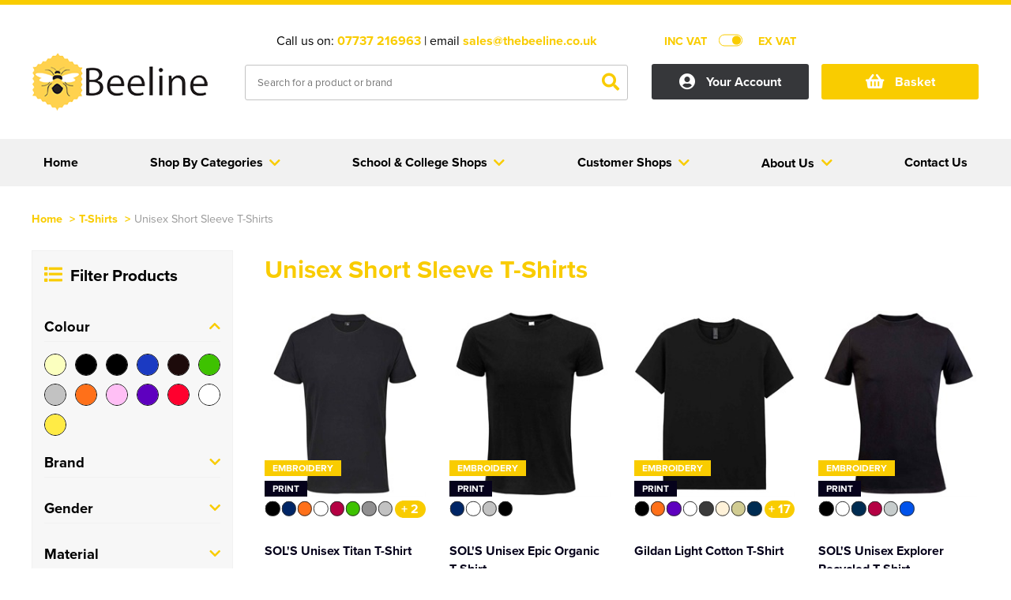

--- FILE ---
content_type: text/html; charset=utf-8
request_url: https://www.beelineonline.co.uk/t-shirts/unisex-short-sleeve-t-shirts
body_size: 15122
content:
<!DOCTYPE html>
<html xmlns="http://www.w3.org/1999/xhtml">
<head>
    <meta content="initial-scale=1.0, maximum-scale=1, width=device-width" name="viewport">
    <title>Unisex Short Sleeve T-Shirts</title>
    <meta http-equiv="content-type" content="text/html; charset=UTF-8" />
        <meta name="description" content="Unisex Short Sleeve T-Shirts" />
            <meta name="keywords" content="Unisex Short Sleeve T-Shirts" />
    
    
    <meta name="google-site-verification" content="5azb4_u97h9e0dphwK46wfS6OpNgPSZCXLLwYptYK5c" />
    <script src="https://www.beelineonline.co.uk/_assets/account.js" type="text/javascript"></script>
    <!--<link href="https://www.beelineonline.co.uk/_assets/affiliates/bl/site.css" rel="stylesheet" type="text/css" />-->
    <link href="https://www.beelineonline.co.uk/dist/dw/assets/css/core.css" rel="stylesheet" type="text/css" />
    <link rel="shortcut icon" href="https://www.beelineonline.co.uk/_assets/images/favicon/fav-icon.ico" />
    <script type="text/javascript" src="https://www.beelineonline.co.uk/scripts/jquery-1.9.1.min.js"></script>
    <link rel="stylesheet" href="https://www.beelineonline.co.uk/_assets/fancybox.css" type="text/css" media="screen" />
    <!--<link href="https://www.beelineonline.co.uk/_assets/affiliates/bl/dw-responsive.css" rel="stylesheet" type="text/css" />-->

    <script type="text/javascript" src="https://www.beelineonline.co.uk/scripts/customSelect.jquery.js"></script>
    <script type="text/javascript" src="https://www.beelineonline.co.uk/scripts/slides.min.jquery.js"></script>
    <script type="text/javascript" src="https://www.beelineonline.co.uk/scripts/jquery.lazyload.js"></script>
    <link href="https://use.fontawesome.com/releases/v5.6.3/css/all.css" rel="stylesheet" />
    <link rel="stylesheet" href="https://use.typekit.net/igq2jym.css">



    <meta property="og:title" content="Unisex Short Sleeve T-Shirts" />
    <meta property="og:description" content="Unisex Short Sleeve T-Shirts" />
    <meta property="og:site_name" content="Beeline Online" />
    <meta property="og:type" content="website" />
        <meta property="og:image" content="https://www.beelineonline.co.uk/_assets/images/ogsocial/beeline-online-social.jpg" />





    
    <style type="text/css">

        .txt-c-1, .txt-c-1 a {color:#F9CC00;}
        .txt-c-2 {color:#06021B;}
        .txt-c-3 {color:#F1F1F1;}
        .txt-c-4 {color:#06021B;}
        .txt-c-5 {color:#B29212;}
        .txt-hov-1{color: #F9CC00;}
        .txt-hov-1:hover {color: #06021B;}
        .outter-btn-c-1 .btn{background-color: #F9CC00;}
        .outter-btn-c-1:hover .btn{background-color: #06021B;}
        .outter-btn-c-2 .btn{background-color: #06021B;}
        .outter-btn-c-2:hover .btn{background-color: #F9CC00;}
        .txt-lk-c-1 { color: #F9CC00;}
        .txt-lk-c-1:hover { color: #06021B;}

        .bg-c-1 .txt-c-1 { color: #06021B; }

        .lnk-c-1 { color: #F9CC00;}
        .lnk-c-1:hover { color: #06021B;}

        .bg-c-1 {background-color:#F9CC00;}
        .bg-c-2 {background-color:#06021B;}
        .bg-c-3 {background-color:#F1F1F1;}
        .bg-c-4 {background-color:#06021B;}
        .bk-c-1 {background:#F9CC00;}
        .bk-c-2 {background:#06021B;}
        .bk-c-3 {background:#F1F1F1;}
        .bk-c-4 {background:#06021B;}
        .btn-1 {background-color:#B29212;  color: #ffffff; cursor: pointer; }
        .btn-1:hover{background-color:#F9CC00;}
        .btn-2 {background-color:#B29212; cursor: pointer; color: #ffffff !important;  }

        .btn-1.loading {color: transparent !important; position: relative;}
        .btn-1.loading:before {content:"Loading..."; display: block; position: absolute; left: 50%; top: 50%; transform: translate(-50%, -50%); color: #ffffff;}

        .btn-2:hover{background-color:#F9CC00;}
        .btn-bg-1 {background-color:#B29212; cursor: pointer;}
        .btn-bg-2 {background-color:#B29212; cursor: pointer;}
        .btn-1.disabled {background-color:#F9CC00 !important;}
        .btn-2.disabled {background-color:#06021B !important;}
        .bd-c-1 {border: 1px solid #F9CC00 !important;}
        .btn-1 svg path {fill:#000;}
        .btn-2 svg path {fill:#000;}

        .txt-c-btn-2 {color: #B29212;}
        .txt-c-btn-1 {color: #B29212;}

        .dep-sel .deps .item.padd .cat-link.selected {border: 1px solid #06021B; border-bottom: none;}
        .dep-sel .deps .item.padd .cat-link.selected:before {background-color: #06021B;}
        .dep-sel .deps .item.padd .cat-link.selected:hover:before {background-color: #06021B;}
        .dep-sel .deps .item.padd .cat-link.selected .bottom{background-color: #06021B;}

        .bx-prev { color: #F9CC00; }
        .bx-prev:hover { color: #06021B; }
        .bx-next {color: #F9CC00;}
        .bx-next:hover { color: #06021B; }
        .toplevel .cat--selector a { color: #333; display:block; }
        .toplevel .cat--selector a:hover { color: #F9CC00; }
        .fa-angle-left { color: #F9CC00; }
        .fa-angle-left:hover { color: #06021B; }
        .fa-angle-right {color: #F9CC00;}
        .fa-angle-right:hover { color: #06021B; }
        a.nav-item {color: #06021B;}
        a.nav-item:hover {color: #F9CC00;}
        .head-style-4{ border-top:6px solid #F9CC00;}
        .nav-item.only .title a{ color: #333; display:block; }
        .top-menu .drop a .shop-txt{ color: #333; }
        .top-menu .drop .sub-cat-list a:hover{color: #F9CC00!important;}
        .top-menu .drop a:hover .shop-txt{color: #F9CC00;}
        .top-menu .drop a{color: #333;}
        .top-menu .drop a:hover {color: #F9CC00;}
        .dashbd-c-1{border: 1px dashed #F9CC00;}
        input[type=text]:focus{border: 1px solid #F9CC00;}
        .border-1{border:1px solid #F9CC00 !important;}
        .bx-pager-item a {background-color: #06021B;}
        .bx-pager-item a:hover {background-color: #F9CC00;}
        .bx-pager-item a.active {background-color: #F9CC00;}
        .coloursquare.selected{border:2px solid #F9CC00;}
        .select-indicator{background-color: #F9CC00;}
        .size-price{color: #F9CC00;}
        .bx-pager-item a.active {background-color: #F9CC00;}
        .app-select.selected {border: 1px solid #F9CC00;}
        .app-select.selected .point {border: 1px solid #F9CC00;}
        .app-opt.selected{background-color: #F9CC00 !important; color: #fff;}
        .logo-actions .btn.selected{background-color: #F9CC00 !important; color: #fff;}
        .size-opt.selected {border: 1px solid #F9CC00;}
        .position-option.selected .inner-border{border: 1px solid #F9CC00;}

        .listing-link a:hover .btn-2 {background-color: #F9CC00;}

        .st0{fill: #F9CC00 !important;}
        .st1{fill: #fff !important;}

        .svg.white .st0{fill: #fff !important;}
        .svg.white .st1{fill: #F9CC00 !important;}

        .svgicon{display: block;}

        .svgicon .st0{fill: #F9CC00 !important;}
        .svgicon .st1{fill: #fff !important;}

        label:hover .dummycheck{border: 1px solid #F9CC00;}
        label:has(:checked) .dummycheck {border: 1px solid #F9CC00;}

        .top-search #search .result-categories a:hover{ color:#F9CC00;}

        .breadcrumb a{color: #F9CC00;}

        #search .result-pages .inner-rel .search-paging .searchpage.selected {
            color: #F9CC00;
        }

        .address-card.add:hover .content .txt-c-1{color: #06021B;}

        @media screen and (min-width:990px) {
            .nav-item:hover {background-color: #06021B; cursor: pointer;}
                .nav-item:hover .title, .nav-item.only:hover .title a {color: #fff;}
                .masthead .head--main .head-right .top--widget a.cart .inner i.txt-c-1 {color: #F9CC00 !important;}
                .masthead .head--main .head-right .top--widget a.cart .inner span.txt-c-1 {color: #F9CC00 !important;}
            }
        @media screen and (max-width:991px) {
            .masthead .head--main i {color:#F9CC00;}
        }

</style>
    <script type="text/javascript">(function(i,s,o,g,r,a,m){i['GoogleAnalyticsObject']=r;i[r]=i[r]||function(){ (i[r].q=i[r].q||[]).push(arguments)},i[r].l=1*new Date();a=s.createElement(o), m=s.getElementsByTagName(o)[0];a.async=1;a.src=g;m.parentNode.insertBefore(a,m) })(window,document,'script','//www.google-analytics.com/analytics.js','ga'); ga('create', 'UA-84798866-1', 'auto'); ga('send', 'pageview');</script>

</head>
<body  class="">
        <noscript>
            <iframe src="https://www.googletagmanager.com/ns.html?id=" height="0" width="0" style="display:none;visibility:hidden"></iframe>
        </noscript>
    



<div class="head-style-4 head-section ">

    <div class="masthead">
        <div class="clear"></div>
        <div class="container head--main">
            <div class="section">
                <div class="head-left dw-md-4">
                    <a href="https://www.beelineonline.co.uk/"
                       title="Beeline Online">
                        <img class="logo" src="https://www.beelineonline.co.uk/_assets/images/logo/beeline-online.png" alt="Beeline Online" width="290" height="70" />

                    </a>
                </div>
                <div class="head-center dw-md-4">
                    <div class="contact-info">
                        <span>Call us on: <strong class="txt-c-1"><a class="txt-c-1" onclick="" href="tel:07737 216963">07737 216963</a></strong> | email <strong><a onclick="" href="mailto:sales@thebeeline.co.uk" title="sales@thebeeline.co.uk" class="txt-c-1">sales@thebeeline.co.uk</a></strong></span>
                    </div>
                    <div class="top-search">
                            <div class="search--form">
       
            <input onmouseover="if ($('input#SearchText').val().length > 0) {$('#search').show();}" class="field" id="SearchText" name="SearchText" pattern=".{3,}" placeholder="Search for a product or brand" required title="3 characters minimum" type="text" value=""/>
            <button class="submit" id="submitSearch">
                <i class="fas fa-search txt-c-1"></i>
            </button>
                <div class="clear"></div>
    </div>


		
		<div id="search" style="display:none;" onmouseover="if ($('input#SearchText').val().length > 0) {$('#search').show();}" onmouseout="if ($('input#SearchText').val().length > 0) {$('#search').hide();}">
			<div class="loading container">
				<div class="section rel">
                    <div class="dw-md-9 dw-sm-9 main-results" style="min-height: 496px;">

                        <div class="loader" style="display:flex !important;">
                            <div class="inner">
                                <div class="label">Loading</div>
                                <div class="bouncing-loader">
                                    <div class="bk-c-1"></div>
                                    <div class="bk-c-1"></div>
                                    <div class="bk-c-1"></div>
                                    <div class="bk-c-1"></div>
                                </div>
                            </div>
                        </div>
                        <div class="clear"></div>
                    </div>
					
					<div class="dw-md-3  result-categories">
					  
					</div>

					<div class="dw-md-9  dw-xs-12 result-pages">
						<div class="inner-rel"></div>
					</div>
					<div class="clear"></div>
				</div>
			</div>
		</div>


                        <div id="loading-container" class="spinner">
                            <i class="txt-c-1 fas fa-circle-notch"></i>
                        </div>
                        <div class="clear"></div>
                    </div>
                </div>
                <div class="head-right dw-md-4">

                    <div class="top-controls">
                            <div id="incvatswitch" class="vat-switch exvat">
                                <div class="inner-rel">
                                    <span class="tag inc txt-c-1">INC VAT</span>
                                    <span class="tag ex txt-c-1">EX VAT</span>
                                    <div class="switch" onclick="toggleVat()">
                                        <div class="inner-rel">
                                            <div class="switchbg bd-c-1"></div>
                                            <div class="indicator bg-c-1"></div>
                                        </div>
                                    </div>
                                </div>
                            </div>
                        <div id="currencyselect" class="currency-sel">

                        </div>
                        <div class="clear"></div>
                    </div>

                    <div class="account-container top--widget">
                        <a class="account " title="account" href="https://www.beelineonline.co.uk/accounts/index">
                            <span class="inner">
                                <i class="fas fa-user-circle"></i>
                                <span>Your Account</span>
                            </span>
                        </a>
                    </div>
                    <div class="cart-container top--widget">
                        <a class="cart bg-c-1" href="https://www.beelineonline.co.uk/basket"
                           rel="nofollow" title="View Basket">
                            <div class="topbask inner">
                                <i class="fa fa-shopping-basket"></i>
                                <span class="">Basket</span>
                            </div>
                            <div class="clear"></div>
                            
                            
                        </a>
                    </div>
                    <div class="navicon-container">
                        <div class="menu-icon shut">
                            <div class="inner-rel">
                                <span class="bg-c-1"></span>
                                <span class="bg-c-1"></span>
                                <span class="bg-c-1"></span>
                            </div>
                        </div>
                    </div>
                    <div class="clear"></div>

                </div>
            </div>
        </div>
        <div class="clear visible-xs">
        </div>
    </div>
</div>


<div class="clear">
</div>
<div class="menu-section bg-c-3 ">
    <div class="container">
        <div class="section">
            <div class="top-menu dw-xs-12">
                <div class="original-menu shut no-blog">
                    <div class="nav-item only home-link" style="order:0"><div class="shopslastTitle title"><a href="https://www.beelineonline.co.uk/" title="Home"><span>Home</span></a></div></div>

                    <div class="nav-item dropout categoriesDropOut shut " style="order:1">
                        <div class="nav-dr-title categoriesTitle title shut" onclick="return false;">
                            <span class="outter"><span class="inner">Shop By Categories <i class="fa fa-chevron-down arrow txt-c-1"></i></span></span>
                        </div>
                        <div class="nav-dr-body categoriesInner drop inner multi first shut">

                            <div class="drop--container">
                                    <ul class="newres ">


    <li class="toplevel mob-shut open first med">
        <div class="cat--selector">
        <a href="https://www.beelineonline.co.uk/t-shirts" title="T-Shirts"><span class="cat-txt">T-Shirts</span></a>
            <i class="fa fa-chevron-down" onclick="toggleSubDrop(this);"></i>
        </div>
        <div class="subcats open" >
                <div class="sub-cat-col shut">
                    <strong class="subcat-title shut">Shop by Men&#39;s
                    <i onclick="toggleSubSubDrop(this)" class="fa fa-chevron-down visible-xs visible-sm"></i>
                    </strong>
                    <ul class="bd-c-1 sub-cat-list">
                                <li><span><a href="https://www.beelineonline.co.uk/t-shirts/all-men-s-t-shirts" title="All Men&#39;s T-Shirts">All Men's T-Shirts</a></span></li>
                                <li><span><a href="https://www.beelineonline.co.uk/t-shirts/men-s-short-sleeve-t-shirts" title="Men&#39;s Short Sleeve T-Shirts">Men's Short Sleeve T-Shirts</a></span></li>
                                <li><span><a href="https://www.beelineonline.co.uk/t-shirts/men-s-long-sleeve-t-shirts" title="Men&#39;s Long Sleeve T-Shirts ">Men's Long Sleeve T-Shirts </a></span></li>
                                <li><span><a href="https://www.beelineonline.co.uk/t-shirts/men-s-vests" title="Men&#39;s Vests">Men's Vests</a></span></li>
                        <li class="clear"></li>
                    </ul>
                </div>
                <div class="sub-cat-col shut">
                    <strong class="subcat-title shut">Shop by Women&#39;s
                    <i onclick="toggleSubSubDrop(this)" class="fa fa-chevron-down visible-xs visible-sm"></i>
                    </strong>
                    <ul class="bd-c-1 sub-cat-list">
                                <li><span><a href="https://www.beelineonline.co.uk/t-shirts/all-women-s-t-shirts" title="All Women&#39;s T-Shirts">All Women's T-Shirts</a></span></li>
                                <li><span><a href="https://www.beelineonline.co.uk/t-shirts/women-s-short-sleeve-t-shirts" title="Women&#39;s Short Sleeve T-Shirts">Women's Short Sleeve T-Shirts</a></span></li>
                                <li><span><a href="https://www.beelineonline.co.uk/t-shirts/women-s-long-sleeve-t-shirts" title="Women&#39;s Long Sleeve T-Shirts">Women's Long Sleeve T-Shirts</a></span></li>
                                <li><span><a href="https://www.beelineonline.co.uk/t-shirts/women-s-vests" title="Women&#39;s Vests">Women's Vests</a></span></li>
                        <li class="clear"></li>
                    </ul>
                </div>
                <div class="sub-cat-col shut">
                    <strong class="subcat-title shut">Shop by Kid&#39;s
                    <i onclick="toggleSubSubDrop(this)" class="fa fa-chevron-down visible-xs visible-sm"></i>
                    </strong>
                    <ul class="bd-c-1 sub-cat-list">
                                <li><span><a href="https://www.beelineonline.co.uk/t-shirts/all-kids-t-shirts" title="All Kids T-Shirts">All Kids T-Shirts</a></span></li>
                                <li><span><a href="https://www.beelineonline.co.uk/t-shirts/kids-short-sleeve-t-shirts" title="Kids Short Sleeve T-Shirts">Kids Short Sleeve T-Shirts</a></span></li>
                                <li><span><a href="https://www.beelineonline.co.uk/t-shirts/kids-long-sleeve-t-shirts" title="Kids Long Sleeve T-Shirts">Kids Long Sleeve T-Shirts</a></span></li>
                                <li><span><a href="https://www.beelineonline.co.uk/t-shirts/kids-vests" title="Kids Vests">Kids Vests</a></span></li>
                        <li class="clear"></li>
                    </ul>
                </div>
                <div class="sub-cat-col shut">
                    <strong class="subcat-title shut">Shop by Unisex
                    <i onclick="toggleSubSubDrop(this)" class="fa fa-chevron-down visible-xs visible-sm"></i>
                    </strong>
                    <ul class="bd-c-1 sub-cat-list">
                                <li><span><a href="https://www.beelineonline.co.uk/t-shirts/all-unisex-t-shirts" title="All Unisex T-Shirts">All Unisex T-Shirts</a></span></li>
                                <li><span><a class="on" href="https://www.beelineonline.co.uk/t-shirts/unisex-short-sleeve-t-shirts" title="Unisex Short Sleeve T-Shirts">Unisex Short Sleeve T-Shirts</a></span></li>
                                <li><span><a href="https://www.beelineonline.co.uk/t-shirts/unisex-long-sleeve-t-shirts" title="Unisex Long Sleeve T-Shirts">Unisex Long Sleeve T-Shirts</a></span></li>
                                <li><span><a href="https://www.beelineonline.co.uk/t-shirts/unisex-vests" title="Unisex Vests">Unisex Vests</a></span></li>
                        <li class="clear"></li>
                    </ul>
                </div>
                                <div class="sub-cat-col shut">
                    <strong class="subcat-title shut">Shop by Brand</strong>
                        <ul class="bd-c-1 sub-cat-list">
                                <li><span><a href="https://www.beelineonline.co.uk/t-shirts/brands/117" title="Gildan">Gildan</a></span></li>
                                <li><span><a href="https://www.beelineonline.co.uk/t-shirts/brands/213" title="SOLS">SOLS</a></span></li>
                        </ul>
                    </div>

        </div>
    </li>
    <li class="toplevel mob-shut shut med">
        <div class="cat--selector">
        <a href="https://www.beelineonline.co.uk/polo-shirts" title="Polo Shirts"><span class="cat-txt">Polo Shirts</span></a>
            <i class="fa fa-chevron-down" onclick="toggleSubDrop(this);"></i>
        </div>
        <div class="subcats shut" >
                <div class="sub-cat-col shut">
                    <strong class="subcat-title shut">Shop By Men&#39;s
                    <i onclick="toggleSubSubDrop(this)" class="fa fa-chevron-down visible-xs visible-sm"></i>
                    </strong>
                    <ul class="bd-c-1 sub-cat-list">
                                <li><span><a href="https://www.beelineonline.co.uk/polo-shirts/all-men-s-polo-shirts" title="All Men&#39;s Polo Shirts">All Men's Polo Shirts</a></span></li>
                                <li><span><a href="https://www.beelineonline.co.uk/polo-shirts/men-s-short-sleeve-polo-shirts" title="Men&#39;s Short Sleeve Polo Shirts">Men's Short Sleeve Polo Shirts</a></span></li>
                                <li><span><a href="https://www.beelineonline.co.uk/polo-shirts/men-s-long-sleeve-polo-shirts" title="Men&#39;s Long Sleeve Polo Shirts">Men's Long Sleeve Polo Shirts</a></span></li>
                                <li><span><a href="https://www.beelineonline.co.uk/polo-shirts/men-s-hi-vis-polo-shirts" title="Men&#39;s Hi Vis Polo Shirts">Men's Hi Vis Polo Shirts</a></span></li>
                        <li class="clear"></li>
                    </ul>
                </div>
                <div class="sub-cat-col shut">
                    <strong class="subcat-title shut">Shop by Women&#39;s
                    <i onclick="toggleSubSubDrop(this)" class="fa fa-chevron-down visible-xs visible-sm"></i>
                    </strong>
                    <ul class="bd-c-1 sub-cat-list">
                                <li><span><a href="https://www.beelineonline.co.uk/polo-shirts/all-women-s-polo-shirts" title="All Women&#39;s Polo Shirts">All Women's Polo Shirts</a></span></li>
                                <li><span><a href="https://www.beelineonline.co.uk/polo-shirts/women-s-short-sleeve-polo-shirts" title="Women&#39;s Short Sleeve Polo Shirts">Women's Short Sleeve Polo Shirts</a></span></li>
                                <li><span><a href="https://www.beelineonline.co.uk/polo-shirts/women-s-long-sleeve-polo-shirts" title="Women&#39;s Long Sleeve Polo Shirts">Women's Long Sleeve Polo Shirts</a></span></li>
                        <li class="clear"></li>
                    </ul>
                </div>
                <div class="sub-cat-col shut">
                    <strong class="subcat-title shut">Shop by Kids
                    <i onclick="toggleSubSubDrop(this)" class="fa fa-chevron-down visible-xs visible-sm"></i>
                    </strong>
                    <ul class="bd-c-1 sub-cat-list">
                                <li><span><a href="https://www.beelineonline.co.uk/polo-shirts/all-kids-polo-shirts" title="All Kids Polo Shirts">All Kids Polo Shirts</a></span></li>
                                <li><span><a href="https://www.beelineonline.co.uk/polo-shirts/kids-short-sleeve-polo-shirts" title="Kids Short Sleeve Polo Shirts">Kids Short Sleeve Polo Shirts</a></span></li>
                                <li><span><a href="https://www.beelineonline.co.uk/polo-shirts/kids-long-sleeve-polo-shirts" title="Kids Long Sleeve Polo Shirts">Kids Long Sleeve Polo Shirts</a></span></li>
                        <li class="clear"></li>
                    </ul>
                </div>
                <div class="sub-cat-col shut">
                    <strong class="subcat-title shut">Shop by Unisex
                    <i onclick="toggleSubSubDrop(this)" class="fa fa-chevron-down visible-xs visible-sm"></i>
                    </strong>
                    <ul class="bd-c-1 sub-cat-list">
                                <li><span><a href="https://www.beelineonline.co.uk/polo-shirts/all-unisex-polo-shirts" title="All Unisex Polo Shirts">All Unisex Polo Shirts</a></span></li>
                                <li><span><a href="https://www.beelineonline.co.uk/polo-shirts/unisex-short-sleeve-polo-shirts" title="Unisex Short Sleeve Polo Shirts">Unisex Short Sleeve Polo Shirts</a></span></li>
                                <li><span><a href="https://www.beelineonline.co.uk/polo-shirts/unisex-long-sleeve-polo-shirts" title="Unisex Long Sleeve Polo Shirts">Unisex Long Sleeve Polo Shirts</a></span></li>
                                <li><span><a href="https://www.beelineonline.co.uk/polo-shirts/unisex-hi-vis-polo-shirts" title="Unisex Hi Vis Polo Shirts">Unisex Hi Vis Polo Shirts</a></span></li>
                        <li class="clear"></li>
                    </ul>
                </div>
            
        </div>
    </li>
    <li class="toplevel mob-shut shut small">
        <div class="cat--selector">
        <a href="https://www.beelineonline.co.uk/hoodies" title="Hoodies"><span class="cat-txt">Hoodies</span></a>
            <i class="fa fa-chevron-down" onclick="toggleSubDrop(this);"></i>
        </div>
        <div class="subcats shut" >
                <div class="sub-cat-col shut">
                    <strong class="subcat-title shut">Shop by Men&#39;s
                    <i onclick="toggleSubSubDrop(this)" class="fa fa-chevron-down visible-xs visible-sm"></i>
                    </strong>
                    <ul class="bd-c-1 sub-cat-list">
                                <li><span><a href="https://www.beelineonline.co.uk/hoodies/all-men-s-hoodies" title="All Men&#39;s Hoodies">All Men's Hoodies</a></span></li>
                                <li><span><a href="https://www.beelineonline.co.uk/hoodies/men-s-pullover-hoodies" title="Men&#39;s Pullover Hoodies">Men's Pullover Hoodies</a></span></li>
                                <li><span><a href="https://www.beelineonline.co.uk/hoodies/men-s-zip-up-hoodies" title="Men&#39;s Zip Up Hoodies">Men's Zip Up Hoodies</a></span></li>
                                <li><span><a href="https://www.beelineonline.co.uk/hoodies/men-s-hi-vis-hoodies" title="Men&#39;s Hi Vis Hoodies">Men's Hi Vis Hoodies</a></span></li>
                        <li class="clear"></li>
                    </ul>
                </div>
                <div class="sub-cat-col shut">
                    <strong class="subcat-title shut">Shop by Women&#39;s
                    <i onclick="toggleSubSubDrop(this)" class="fa fa-chevron-down visible-xs visible-sm"></i>
                    </strong>
                    <ul class="bd-c-1 sub-cat-list">
                                <li><span><a href="https://www.beelineonline.co.uk/hoodies/all-women-s-hoodies" title="All Women&#39;s Hoodies">All Women's Hoodies</a></span></li>
                                <li><span><a href="https://www.beelineonline.co.uk/hoodies/women-s-pullover-hoodies" title="Women&#39;s Pullover Hoodies">Women's Pullover Hoodies</a></span></li>
                                <li><span><a href="https://www.beelineonline.co.uk/hoodies/women-s-zip-up-hoodies" title="Women&#39;s Zip Up Hoodies">Women's Zip Up Hoodies</a></span></li>
                        <li class="clear"></li>
                    </ul>
                </div>
                <div class="sub-cat-col shut">
                    <strong class="subcat-title shut">Shop by Kids
                    <i onclick="toggleSubSubDrop(this)" class="fa fa-chevron-down visible-xs visible-sm"></i>
                    </strong>
                    <ul class="bd-c-1 sub-cat-list">
                                <li><span><a href="https://www.beelineonline.co.uk/hoodies/all-kids-hoodies" title="All Kids Hoodies">All Kids Hoodies</a></span></li>
                                <li><span><a href="https://www.beelineonline.co.uk/hoodies/kids-pullover-hoodies" title="Kids Pullover Hoodies">Kids Pullover Hoodies</a></span></li>
                                <li><span><a href="https://www.beelineonline.co.uk/hoodies/kids-zip-up-hoodies" title="Kids Zip Up Hoodies">Kids Zip Up Hoodies</a></span></li>
                        <li class="clear"></li>
                    </ul>
                </div>
                <div class="sub-cat-col shut">
                    <strong class="subcat-title shut">Shop by Unisex
                    <i onclick="toggleSubSubDrop(this)" class="fa fa-chevron-down visible-xs visible-sm"></i>
                    </strong>
                    <ul class="bd-c-1 sub-cat-list">
                                <li><span><a href="https://www.beelineonline.co.uk/hoodies/all-unisex-hoodies" title="All Unisex Hoodies">All Unisex Hoodies</a></span></li>
                                <li><span><a href="https://www.beelineonline.co.uk/hoodies/unisex-pullover-hoodies" title="Unisex Pullover Hoodies">Unisex Pullover Hoodies</a></span></li>
                                <li><span><a href="https://www.beelineonline.co.uk/hoodies/unisex-zip-up-hoodies" title="Unisex Zip Up Hoodies">Unisex Zip Up Hoodies</a></span></li>
                                <li><span><a href="https://www.beelineonline.co.uk/hoodies/unisex-hi-vis-hoodies" title="Unisex Hi Vis Hoodies">Unisex Hi Vis Hoodies</a></span></li>
                        <li class="clear"></li>
                    </ul>
                </div>
            
        </div>
    </li>
    <li class="toplevel mob-shut shut med">
        <div class="cat--selector">
        <a href="https://www.beelineonline.co.uk/workwear" title="Workwear"><span class="cat-txt">Workwear</span></a>
            <i class="fa fa-chevron-down" onclick="toggleSubDrop(this);"></i>
        </div>
        <div class="subcats shut" >
                <div class="sub-cat-col shut">
                    <strong class="subcat-title shut">Shop by Workwear
                    <i onclick="toggleSubSubDrop(this)" class="fa fa-chevron-down visible-xs visible-sm"></i>
                    </strong>
                    <ul class="bd-c-1 sub-cat-list">
                                <li><span><a href="https://www.beelineonline.co.uk/workwear/aprons" title="Aprons">Aprons</a></span></li>
                                <li><span><a href="https://www.beelineonline.co.uk/workwear/overalls" title="Overalls">Overalls</a></span></li>
                                <li><span><a href="https://www.beelineonline.co.uk/workwear/coveralls" title="Coveralls">Coveralls</a></span></li>
                                <li><span><a href="https://www.beelineonline.co.uk/workwear/chefs-clothing" title="Chefs Clothing">Chefs Clothing</a></span></li>
                                <li><span><a href="https://www.beelineonline.co.uk/workwear/scrubs---tunics" title="Scrubs &amp; Tunics">Scrubs & Tunics</a></span></li>
                                <li><span><a href="https://www.beelineonline.co.uk/workwear/sweaters" title="Sweaters">Sweaters</a></span></li>
                        <li class="clear"></li>
                    </ul>
                </div>
            
        </div>
    </li>
    <li class="toplevel mob-shut shut med">
        <div class="cat--selector">
        <a href="https://www.beelineonline.co.uk/sweatshirts" title="Sweatshirts"><span class="cat-txt">Sweatshirts</span></a>
            <i class="fa fa-chevron-down" onclick="toggleSubDrop(this);"></i>
        </div>
        <div class="subcats shut" >
                <div class="sub-cat-col shut">
                    <strong class="subcat-title shut">Shop by Men&#39;s
                    <i onclick="toggleSubSubDrop(this)" class="fa fa-chevron-down visible-xs visible-sm"></i>
                    </strong>
                    <ul class="bd-c-1 sub-cat-list">
                                <li><span><a href="https://www.beelineonline.co.uk/sweatshirts/all-men-s-sweatshirts" title="All Men&#39;s Sweatshirts">All Men's Sweatshirts</a></span></li>
                                <li><span><a href="https://www.beelineonline.co.uk/sweatshirts/men-s-100--cotton-sweatshirts" title="Men&#39;s 100% Cotton Sweatshirts">Men's 100% Cotton Sweatshirts</a></span></li>
                                <li><span><a href="https://www.beelineonline.co.uk/sweatshirts/men-s-polycotton-sweatshirts" title="Men&#39;s Polycotton Sweatshirts">Men's Polycotton Sweatshirts</a></span></li>
                                <li><span><a href="https://www.beelineonline.co.uk/sweatshirts/men-s-100--polyester-sweatshirts" title="Men&#39;s 100% Polyester Sweatshirts">Men's 100% Polyester Sweatshirts</a></span></li>
                                <li><span><a href="https://www.beelineonline.co.uk/sweatshirts/men-s-hi-vis-sweatshirts" title="Men&#39;s Hi Vis Sweatshirts">Men's Hi Vis Sweatshirts</a></span></li>
                        <li class="clear"></li>
                    </ul>
                </div>
                <div class="sub-cat-col shut">
                    <strong class="subcat-title shut">Shop by Women&#39;s
                    <i onclick="toggleSubSubDrop(this)" class="fa fa-chevron-down visible-xs visible-sm"></i>
                    </strong>
                    <ul class="bd-c-1 sub-cat-list">
                                <li><span><a href="https://www.beelineonline.co.uk/sweatshirts/all-women-s-sweatshirts" title="All Women&#39;s Sweatshirts">All Women's Sweatshirts</a></span></li>
                                <li><span><a href="https://www.beelineonline.co.uk/sweatshirts/women-s-polycotton-sweatshirts" title="Women&#39;s Polycotton Sweatshirts">Women's Polycotton Sweatshirts</a></span></li>
                                <li><span><a href="https://www.beelineonline.co.uk/sweatshirts/women-s-100--polyester-sweatshirts" title="Women&#39;s 100% Polyester Sweatshirts">Women's 100% Polyester Sweatshirts</a></span></li>
                        <li class="clear"></li>
                    </ul>
                </div>
                <div class="sub-cat-col shut">
                    <strong class="subcat-title shut">Shop by Kid&#39;s
                    <i onclick="toggleSubSubDrop(this)" class="fa fa-chevron-down visible-xs visible-sm"></i>
                    </strong>
                    <ul class="bd-c-1 sub-cat-list">
                                <li><span><a href="https://www.beelineonline.co.uk/sweatshirts/all-kid-s-sweatshirts" title="All Kid&#39;s Sweatshirts">All Kid's Sweatshirts</a></span></li>
                                <li><span><a href="https://www.beelineonline.co.uk/sweatshirts/kid-s-polycotton-sweatshirts" title="Kid&#39;s Polycotton Sweatshirts">Kid's Polycotton Sweatshirts</a></span></li>
                                <li><span><a href="https://www.beelineonline.co.uk/sweatshirts/kid-s-100--polyester-sweatshirts" title="Kid&#39;s 100% Polyester Sweatshirts">Kid's 100% Polyester Sweatshirts</a></span></li>
                        <li class="clear"></li>
                    </ul>
                </div>
                <div class="sub-cat-col shut">
                    <strong class="subcat-title shut">Shop by Unisex
                    <i onclick="toggleSubSubDrop(this)" class="fa fa-chevron-down visible-xs visible-sm"></i>
                    </strong>
                    <ul class="bd-c-1 sub-cat-list">
                                <li><span><a href="https://www.beelineonline.co.uk/sweatshirts/all-unisex-sweatshirts" title="All Unisex Sweatshirts">All Unisex Sweatshirts</a></span></li>
                                <li><span><a href="https://www.beelineonline.co.uk/sweatshirts/unisex-100--cotton-sweatshirts" title="Unisex 100% Cotton Sweatshirts">Unisex 100% Cotton Sweatshirts</a></span></li>
                                <li><span><a href="https://www.beelineonline.co.uk/sweatshirts/unisex-polycotton-sweatshirts" title="Unisex Polycotton Sweatshirts">Unisex Polycotton Sweatshirts</a></span></li>
                                <li><span><a href="https://www.beelineonline.co.uk/sweatshirts/unisex-100--polyester-sweatshirts" title="Unisex 100% Polyester Sweatshirts">Unisex 100% Polyester Sweatshirts</a></span></li>
                                <li><span><a href="https://www.beelineonline.co.uk/sweatshirts/unisex-hi-vis-sweatshirts" title="Unisex Hi Vis Sweatshirts">Unisex Hi Vis Sweatshirts</a></span></li>
                        <li class="clear"></li>
                    </ul>
                </div>
            
        </div>
    </li>
    <li class="toplevel mob-shut shut small">
        <div class="cat--selector">
        <a href="https://www.beelineonline.co.uk/jackets" title="Jackets"><span class="cat-txt">Jackets</span></a>
            <i class="fa fa-chevron-down" onclick="toggleSubDrop(this);"></i>
        </div>
        <div class="subcats shut" >
                <div class="sub-cat-col shut">
                    <strong class="subcat-title shut">Shop by Men&#39;s
                    <i onclick="toggleSubSubDrop(this)" class="fa fa-chevron-down visible-xs visible-sm"></i>
                    </strong>
                    <ul class="bd-c-1 sub-cat-list">
                                <li><span><a href="https://www.beelineonline.co.uk/jackets/all-men-s-jackets" title="All Men&#39;s Jackets">All Men's Jackets</a></span></li>
                                <li><span><a href="https://www.beelineonline.co.uk/jackets/men-s-3-in-1-jackets" title="Men&#39;s 3 in 1 Jackets">Men's 3 in 1 Jackets</a></span></li>
                                <li><span><a href="https://www.beelineonline.co.uk/jackets/men-s-parkas" title="Men&#39;s Parkas">Men's Parkas</a></span></li>
                                <li><span><a href="https://www.beelineonline.co.uk/jackets/men-s-fleeces" title="Men&#39;s Fleeces">Men's Fleeces</a></span></li>
                                <li><span><a href="https://www.beelineonline.co.uk/jackets/men-s-bomber-jackets" title="Men&#39;s Bomber Jackets">Men's Bomber Jackets</a></span></li>
                                <li><span><a href="https://www.beelineonline.co.uk/jackets/men-s-bodywarmers---gilets" title="Men&#39;s Bodywarmers &amp; Gilets">Men's Bodywarmers & Gilets</a></span></li>
                                <li><span><a href="https://www.beelineonline.co.uk/jackets/men-s-softshell-jackets" title="Men&#39;s Softshell Jackets">Men's Softshell Jackets</a></span></li>
                                <li><span><a href="https://www.beelineonline.co.uk/jackets/men-s-coats" title="Men&#39;s Coats">Men's Coats</a></span></li>
                                <li><span><a href="https://www.beelineonline.co.uk/jackets/men-s-varsity-jackets" title="Men&#39;s Varsity Jackets">Men's Varsity Jackets</a></span></li>
                                <li><span><a href="https://www.beelineonline.co.uk/jackets/men-s-blazers" title="Men&#39;s Blazers">Men's Blazers</a></span></li>
                                <li><span><a href="https://www.beelineonline.co.uk/jackets/men-s-hi-vis-jackets" title="Men&#39;s Hi Vis Jackets">Men's Hi Vis Jackets</a></span></li>
                        <li class="clear"></li>
                    </ul>
                </div>
                <div class="sub-cat-col shut">
                    <strong class="subcat-title shut">Shop by Women&#39;s
                    <i onclick="toggleSubSubDrop(this)" class="fa fa-chevron-down visible-xs visible-sm"></i>
                    </strong>
                    <ul class="bd-c-1 sub-cat-list">
                                <li><span><a href="https://www.beelineonline.co.uk/jackets/all-women-s-jackets" title="All Women&#39;s Jackets">All Women's Jackets</a></span></li>
                                <li><span><a href="https://www.beelineonline.co.uk/jackets/women-s-3-in-1-jackets" title="Women&#39;s 3 in 1 Jackets">Women's 3 in 1 Jackets</a></span></li>
                                <li><span><a href="https://www.beelineonline.co.uk/jackets/women-s-parkas" title="Women&#39;s Parkas">Women's Parkas</a></span></li>
                                <li><span><a href="https://www.beelineonline.co.uk/jackets/women-s-fleeces" title="Women&#39;s Fleeces">Women's Fleeces</a></span></li>
                                <li><span><a href="https://www.beelineonline.co.uk/jackets/women-s-bodywarmers---gilets" title="Women&#39;s Bodywarmers &amp; Gilets">Women's Bodywarmers & Gilets</a></span></li>
                                <li><span><a href="https://www.beelineonline.co.uk/jackets/women-s-softshell-jackets" title="Women&#39;s Softshell Jackets">Women's Softshell Jackets</a></span></li>
                                <li><span><a href="https://www.beelineonline.co.uk/jackets/women-s-coats" title="Women&#39;s Coats">Women's Coats</a></span></li>
                                <li><span><a href="https://www.beelineonline.co.uk/jackets/women-s-varsity-jackets" title="Women&#39;s Varsity Jackets">Women's Varsity Jackets</a></span></li>
                                <li><span><a href="https://www.beelineonline.co.uk/jackets/women-s-blazers" title="Women&#39;s Blazers">Women's Blazers</a></span></li>
                                <li><span><a href="https://www.beelineonline.co.uk/jackets/women-s-hi-vis-jackets" title="Women&#39;s Hi Vis Jackets">Women's Hi Vis Jackets</a></span></li>
                        <li class="clear"></li>
                    </ul>
                </div>
                <div class="sub-cat-col shut">
                    <strong class="subcat-title shut">Shop by Kids
                    <i onclick="toggleSubSubDrop(this)" class="fa fa-chevron-down visible-xs visible-sm"></i>
                    </strong>
                    <ul class="bd-c-1 sub-cat-list">
                                <li><span><a href="https://www.beelineonline.co.uk/jackets/all-kids-jackets" title="All Kids Jackets">All Kids Jackets</a></span></li>
                                <li><span><a href="https://www.beelineonline.co.uk/jackets/kids-parkas" title="Kids Parkas">Kids Parkas</a></span></li>
                                <li><span><a href="https://www.beelineonline.co.uk/jackets/kids-fleeces" title="Kids Fleeces">Kids Fleeces</a></span></li>
                                <li><span><a href="https://www.beelineonline.co.uk/jackets/kids-bodywarmers---gilets" title="Kids Bodywarmers &amp; Gilets">Kids Bodywarmers & Gilets</a></span></li>
                                <li><span><a href="https://www.beelineonline.co.uk/jackets/kids-softshell-jackets" title="Kids Softshell Jackets">Kids Softshell Jackets</a></span></li>
                                <li><span><a href="https://www.beelineonline.co.uk/jackets/kids-coats" title="Kids Coats">Kids Coats</a></span></li>
                                <li><span><a href="https://www.beelineonline.co.uk/jackets/kids-varsity-jackets" title="Kids Varsity Jackets">Kids Varsity Jackets</a></span></li>
                        <li class="clear"></li>
                    </ul>
                </div>
            
        </div>
    </li>
    <li class="toplevel mob-shut shut small">
        <div class="cat--selector">
        <a href="https://www.beelineonline.co.uk/hi-vis" title="Hi Vis"><span class="cat-txt">Hi Vis</span></a>
            <i class="fa fa-chevron-down" onclick="toggleSubDrop(this);"></i>
        </div>
        <div class="subcats shut" >
                <div class="sub-cat-col shut">
                    <strong class="subcat-title shut">Shop by Men&#39;s
                    <i onclick="toggleSubSubDrop(this)" class="fa fa-chevron-down visible-xs visible-sm"></i>
                    </strong>
                    <ul class="bd-c-1 sub-cat-list">
                                <li><span><a href="https://www.beelineonline.co.uk/hi-vis/men-s-hi-vis-t-shirts" title="Men&#39;s Hi Vis T-Shirts">Men's Hi Vis T-Shirts</a></span></li>
                                <li><span><a href="https://www.beelineonline.co.uk/hi-vis/men-s-hi-vis-jackets" title="Men&#39;s Hi Vis Jackets">Men's Hi Vis Jackets</a></span></li>
                                <li><span><a href="https://www.beelineonline.co.uk/hi-vis/men-s-hi-vis-polo-shirts" title="Men&#39;s Hi Vis Polo Shirts">Men's Hi Vis Polo Shirts</a></span></li>
                                <li><span><a href="https://www.beelineonline.co.uk/hi-vis/men-s-hi-vis-trousers" title="Men&#39;s Hi Vis Trousers">Men's Hi Vis Trousers</a></span></li>
                                <li><span><a href="https://www.beelineonline.co.uk/hi-vis/men-s-hi-vis-shorts" title="Men&#39;s Hi Vis Shorts">Men's Hi Vis Shorts</a></span></li>
                                <li><span><a href="https://www.beelineonline.co.uk/hi-vis/men-s-hi-vis-hoodie" title="Men&#39;s Hi Vis Hoodie">Men's Hi Vis Hoodie</a></span></li>
                        <li class="clear"></li>
                    </ul>
                </div>
                <div class="sub-cat-col shut">
                    <strong class="subcat-title shut">Shop by Women&#39;s
                    <i onclick="toggleSubSubDrop(this)" class="fa fa-chevron-down visible-xs visible-sm"></i>
                    </strong>
                    <ul class="bd-c-1 sub-cat-list">
                                <li><span><a href="https://www.beelineonline.co.uk/hi-vis/women-s-hi-vis-t-shirts" title="Women&#39;s Hi Vis T-Shirts">Women's Hi Vis T-Shirts</a></span></li>
                                <li><span><a href="https://www.beelineonline.co.uk/hi-vis/women-s-hi-vis-jackets" title="Women&#39;s Hi Vis Jackets">Women's Hi Vis Jackets</a></span></li>
                                <li><span><a href="https://www.beelineonline.co.uk/hi-vis/women-s-hi-vis-polo-shirts" title="Women&#39;s Hi Vis Polo Shirts">Women's Hi Vis Polo Shirts</a></span></li>
                                <li><span><a href="https://www.beelineonline.co.uk/hi-vis/women-s-hi-vis-trousers" title="Women&#39;s Hi Vis Trousers">Women's Hi Vis Trousers</a></span></li>
                                <li><span><a href="https://www.beelineonline.co.uk/hi-vis/women-s-hi-vis-hoodies" title="Women&#39;s Hi Vis Hoodies">Women's Hi Vis Hoodies</a></span></li>
                        <li class="clear"></li>
                    </ul>
                </div>
                <div class="sub-cat-col shut">
                    <strong class="subcat-title shut">Shop by Accessories 
                    <i onclick="toggleSubSubDrop(this)" class="fa fa-chevron-down visible-xs visible-sm"></i>
                    </strong>
                    <ul class="bd-c-1 sub-cat-list">
                                <li><span><a href="https://www.beelineonline.co.uk/hi-vis/adults-hi-vis-waistcoat" title="Adults Hi Vis Waistcoat">Adults Hi Vis Waistcoat</a></span></li>
                                <li><span><a href="https://www.beelineonline.co.uk/hi-vis/hi-vis-bags" title="Hi Vis Bags">Hi Vis Bags</a></span></li>
                                <li><span><a href="https://www.beelineonline.co.uk/hi-vis/hi-vis-hats" title="Hi Vis Hats">Hi Vis Hats</a></span></li>
                                <li><span><a href="https://www.beelineonline.co.uk/hi-vis/kids-hi-vis-waistcoat" title="Kids Hi Vis Waistcoat">Kids Hi Vis Waistcoat</a></span></li>
                        <li class="clear"></li>
                    </ul>
                </div>
            
        </div>
    </li>
    <li class="toplevel mob-shut shut small">
        <div class="cat--selector">
        <a href="https://www.beelineonline.co.uk/hats" title="Hats"><span class="cat-txt">Hats</span></a>
            <i class="fa fa-chevron-down" onclick="toggleSubDrop(this);"></i>
        </div>
        <div class="subcats shut" >
                <div class="sub-cat-col shut">
                    <strong class="subcat-title shut">Shop by Style
                    <i onclick="toggleSubSubDrop(this)" class="fa fa-chevron-down visible-xs visible-sm"></i>
                    </strong>
                    <ul class="bd-c-1 sub-cat-list">
                                <li><span><a href="https://www.beelineonline.co.uk/hats/beanies" title="Beanies">Beanies</a></span></li>
                                <li><span><a href="https://www.beelineonline.co.uk/hats/baseball-cap" title="Baseball Cap">Baseball Cap</a></span></li>
                                <li><span><a href="https://www.beelineonline.co.uk/hats/trapper-hats" title="Trapper Hats">Trapper Hats</a></span></li>
                                <li><span><a href="https://www.beelineonline.co.uk/hats/trucker-hats" title="Trucker Hats">Trucker Hats</a></span></li>
                                <li><span><a href="https://www.beelineonline.co.uk/hats/bucket-hats" title="Bucket Hats">Bucket Hats</a></span></li>
                                <li><span><a href="https://www.beelineonline.co.uk/hats/fedora" title="Fedora">Fedora</a></span></li>
                                <li><span><a href="https://www.beelineonline.co.uk/hats/cowboy-hats" title="Cowboy Hats">Cowboy Hats</a></span></li>
                                <li><span><a href="https://www.beelineonline.co.uk/hats/visors" title="Visors">Visors</a></span></li>
                        <li class="clear"></li>
                    </ul>
                </div>
            
        </div>
    </li>

<li class="toplevel mob-shut shut last">
    <div class="cat--selector"><span class="cat-txt">Other</span><i class="fa fa-chevron-down" onclick="toggleSubDrop(this);"></i></div>
    <div class="subcats shut" >
        <ul class="bd-c-1 sub-cat-list">
            <li class="sub-item">
               <a href="https://www.beelineonline.co.uk/accessories" title="Accessories">Accessories</a> 
            </li>
            <li class="sub-item">
               <a href="https://www.beelineonline.co.uk/bags" title="Bags">Bags</a> 
            </li>
            <li class="sub-item">
               <a href="https://www.beelineonline.co.uk/corporatewear" title="Corporatewear">Corporatewear</a> 
            </li>
            <li class="sub-item">
               <a href="https://www.beelineonline.co.uk/knitwear" title="Knitwear">Knitwear</a> 
            </li>
            <li class="sub-item">
               <a href="https://www.beelineonline.co.uk/ppe" title="PPE">PPE</a> 
            </li>
            <li class="sub-item">
               <a href="https://www.beelineonline.co.uk/shirts" title="Shirts">Shirts</a> 
            </li>
            <li class="sub-item">
               <a href="https://www.beelineonline.co.uk/trousers" title="Trousers &amp; Shorts">Trousers &amp; Shorts</a> 
            </li>
            <li class="clear"></li>
        </ul>
            
    </div>
</li>
    </ul>


                            </div>


                            <div class="active-hov"></div>
                            <div class="clear"></div>
                        </div>
                    </div>

                        <div class="nav-item dropout shopsDropOut shopsonly single shut" style="order:3">
        <div class="nav-dr-title shopsTitle title shut" onclick="return false;">
            <span class="outter"><span class="inner">Customer Shops <i class="fa fa-chevron-down arrow txt-c-1"></i></span></span>
        </div>
        <div class="nav-dr-body shopslastInner inner drop shut">
            <div class="drop--container">      
                    <ul class="newres shops-list">

    
            <li class="toplevel"> 
                <div class="subcats">
                    <ul class="sub-cat-list shop-list">
                        <li class="shoplink">
                            <a href="/products/customer-shops/roe/roe" title="ROE">
                               <img src="https://www.beelineonline.co.uk/_assets/images/productgroups/nav-52b3725a-60ec-4bc6-85d5-1c1a9aba8eb0.jpg" class="" alt="ROE" />
                                <div class="shop-txt">
                                   ROE
                                </div>  
                            </a>
                        </li>
                    </ul>
                </div>
            </li>
            <li class="toplevel"> 
                <div class="subcats">
                    <ul class="sub-cat-list shop-list">
                        <li class="shoplink">
                            <a href="/products/customer-shops/the-good-travel-agent/the-good-travel-agent" title="The Good Travel Agent">
                               <img src="https://www.beelineonline.co.uk/_assets/images/productgroups/nav-07786f48-e8b9-4ac4-8235-de986308d0c7.jpg" class="" alt="The Good Travel Agent" />
                                <div class="shop-txt">
                                   The Good Travel Agent
                                </div>  
                            </a>
                        </li>
                    </ul>
                </div>
            </li>
            <li class="toplevel"> 
                <div class="subcats">
                    <ul class="sub-cat-list shop-list">
                        <li class="shoplink">
                            <a href="/products/customer-shops/the-good-estate-agent/the-good-estate-agent" title="The Good Estate Agent">
                               <img src="https://www.beelineonline.co.uk/_assets/images/productgroups/nav-df8332fc-ff41-498c-98e7-f3caa373fa41.jpg" class="" alt="The Good Estate Agent" />
                                <div class="shop-txt">
                                   The Good Estate Agent
                                </div>  
                            </a>
                        </li>
                    </ul>
                </div>
            </li>
</ul>
 
            </div>
        </div>
    </div>


    <div class="nav-item dropout shopslastDropOut shopsonly single shut" style="order:2">
        <div class="nav-dr-title shopslastTitle title shut" onclick="return false;">
            <span class="outter">
                <span class="inner">
School &amp; College Shops                <i class="fa fa-chevron-down arrow txt-c-1"></i>
                </span>
            </span>
        </div>
        <div class="nav-dr-body shopslastInner drop inner shut">
            <div class="drop--container">  
                    <ul class="newres shops-list">

                                                    <li class="toplevel"> 
                                <div class="subcats" >
                                    <ul class="sub-cat-list shop-list">
                                        <li class="shoplink">
                                            <a href="/products/school---college-shops/garway-primary-school/garway-primary-school" title="Garway Primary School">
                                                <img src="https://www.beelineonline.co.uk/_assets/images/productgroups/db320c0c-33e0-4a88-a7c3-65a1601dc390.jpg" class="" alt="Garway Primary School" />
                                                <span class="shop-txt">
                                                    Garway Primary School
                                                </span>
                                            </a>
                                        </li>
                                    </ul>
                                </div>
                            </li>
                            <li class="toplevel"> 
                                <div class="subcats" >
                                    <ul class="sub-cat-list shop-list">
                                        <li class="shoplink">
                                            <a href="/products/school---college-shops/longtown-primary-school/longtown-primary-school" title="Longtown Primary School">
                                                <img src="https://www.beelineonline.co.uk/_assets/images/productgroups/nav-58ecf107-810d-4734-9558-9a61c6e81f7a.jpg" class="" alt="Longtown Primary School" />
                                                <span class="shop-txt">
                                                    Longtown Primary School
                                                </span>
                                            </a>
                                        </li>
                                    </ul>
                                </div>
                            </li>
                            <li class="toplevel"> 
                                <div class="subcats" >
                                    <ul class="sub-cat-list shop-list">
                                        <li class="shoplink">
                                            <a href="/products/school---college-shops/hlc---agriculture/hlc---agriculture" title="HLC - Agriculture">
                                                <img src="https://www.beelineonline.co.uk/_assets/images/productgroups/nav-c06f0dcc-9b86-40f6-b783-b5476212d83d.jpg" class="" alt="HLC - Agriculture" />
                                                <span class="shop-txt">
                                                    HLC - Agriculture
                                                </span>
                                            </a>
                                        </li>
                                    </ul>
                                </div>
                            </li>
                            <li class="toplevel"> 
                                <div class="subcats" >
                                    <ul class="sub-cat-list shop-list">
                                        <li class="shoplink">
                                            <a href="/products/school---college-shops/hlc---animal-care/hlc---animal-care" title="HLC - Animal Care">
                                                <img src="https://www.beelineonline.co.uk/_assets/images/productgroups/nav-f76e90ba-a33a-4f53-8842-56ed40247ed0.jpg" class="" alt="HLC - Animal Care" />
                                                <span class="shop-txt">
                                                    HLC - Animal Care
                                                </span>
                                            </a>
                                        </li>
                                    </ul>
                                </div>
                            </li>
                            <li class="toplevel"> 
                                <div class="subcats" >
                                    <ul class="sub-cat-list shop-list">
                                        <li class="shoplink">
                                            <a href="/products/school---college-shops/hlc---blacksmithing/hlc---blacksmithing" title="HLC - Blacksmithing">
                                                <img src="https://www.beelineonline.co.uk/_assets/images/productgroups/nav-749190b3-00f2-46b6-a2f6-3e6da6bd1588.jpg" class="" alt="HLC - Blacksmithing" />
                                                <span class="shop-txt">
                                                    HLC - Blacksmithing
                                                </span>
                                            </a>
                                        </li>
                                    </ul>
                                </div>
                            </li>
                            <li class="toplevel"> 
                                <div class="subcats" >
                                    <ul class="sub-cat-list shop-list">
                                        <li class="shoplink">
                                            <a href="/products/school---college-shops/hlc---equine/hlc---equine" title="HLC - Equine">
                                                <img src="https://www.beelineonline.co.uk/_assets/images/productgroups/nav-584a5e22-b287-4c59-818d-d65a68e56ab2.jpg" class="" alt="HLC - Equine" />
                                                <span class="shop-txt">
                                                    HLC - Equine
                                                </span>
                                            </a>
                                        </li>
                                    </ul>
                                </div>
                            </li>
                            <li class="toplevel"> 
                                <div class="subcats" >
                                    <ul class="sub-cat-list shop-list">
                                        <li class="shoplink">
                                            <a href="/products/school---college-shops/hlc---farriery/hlc---farriery" title="HLC - Farriery">
                                                <img src="https://www.beelineonline.co.uk/_assets/images/productgroups/nav-36328010-48d3-4a56-8806-423e0495a63d.jpg" class="" alt="HLC - Farriery" />
                                                <span class="shop-txt">
                                                    HLC - Farriery
                                                </span>
                                            </a>
                                        </li>
                                    </ul>
                                </div>
                            </li>
                            <li class="toplevel"> 
                                <div class="subcats" >
                                    <ul class="sub-cat-list shop-list">
                                        <li class="shoplink">
                                            <a href="/products/school---college-shops/hlc---forestry/hlc---forestry" title="HLC - Forestry">
                                                <img src="https://www.beelineonline.co.uk/_assets/images/productgroups/nav-a456bcc5-8971-4702-8af0-0d4dc279bbc1.jpg" class="" alt="HLC - Forestry" />
                                                <span class="shop-txt">
                                                    HLC - Forestry
                                                </span>
                                            </a>
                                        </li>
                                    </ul>
                                </div>
                            </li>
                    </ul>
                    <div class="clear"></div>
            </div>
        </div>
    </div>

                    <div style="order:6" class="nav-item dropout custom-dropout single shut ">
    <div class="nav-dr-title title shut">
        <span>
            <a href="https://www.beelineonline.co.uk/about-us" title="About Us" class="menu-item--aboutus ">
                <span>
                    About Us
                    <i class="fa fa-chevron-down arrow txt-c-1 hidden-sm hidden-xs"></i>
                </span>
            </a>
            <i class="fa fa-chevron-down arrow txt-c-1 visible-sm visible-xs"></i>
        </span>
    </div>


    <div class="nav-dr-body inner drop shut">
        <div class="drop--container">
            <ul class="newres noflex">

                <li class="toplevel mobile--aboutus">
                    <a
                       href="https://www.beelineonline.co.uk/about-us" title="About Us">
                        <span>About Us</span>
                    </a>
                </li>

                    <li class="toplevel">
                        <a class=""
                           href="https://www.beelineonline.co.uk/pages/faqs"
                           title="FAQs">
                            <span>FAQs</span>
                        </a>
                    </li>
                    <li class="toplevel">
                        <a class=""
                           href="https://www.beelineonline.co.uk/pages/testimonials"
                           title="Testimonials">
                            <span>Testimonials</span>
                        </a>
                    </li>
                    <li class="toplevel">
                        <a class=""
                           href="https://www.beelineonline.co.uk/pages/showroom"
                           title="Showroom">
                            <span>Showroom</span>
                        </a>
                    </li>
                    <li class="toplevel">
                        <a class=""
                           href="https://www.beelineonline.co.uk/pages/blog"
                           title="Blog">
                            <span>Blog</span>
                        </a>
                    </li>
            </ul>
        </div>
    </div>
</div>



                                                            <div style="order:8" class="nav-item only"><div class="shopslastTitle title"><a href="https://www.beelineonline.co.uk/contact-us" title="Contact Us"><span>Contact Us</span></a></div></div>
                    <div class="clear"></div>
                </div>
            </div>


            <div class="clear">
            </div>
        </div>
    </div>
</div>

    <div class="site-content" itemscope="" itemtype="https://schema.org/WebPage">
        




<div id="content" class="container">
    <div class="">
        <div id="breadcrumb" class="breadcrumb" itemprop="breadcrumb">
            <a href="https://www.beelineonline.co.uk/" title="Home">Home</a>
            <span class="txt-c-1">&gt;</span><a href="https://www.beelineonline.co.uk/t-shirts" title="T-Shirts">T-Shirts</a>
            <span class="txt-c-1">&gt;</span>Unisex Short Sleeve T-Shirts
        </div>



        <input id="ErrorOnce" name="ErrorOnce" type="hidden" value="False" />

        <div id="product-listing">
            <div class="product-listingpage section">
                <div class="dw-md-3 filter-boot">
                    <div class="filter-overlay hide" onclick="toggleMobileFilter()"></div>
                    <div class="filter mob-shut">
                        <div class="filter-options">
                            <h3 class="black"><i class="fas fa-list txt-c-1"></i><span>Filter Products</span></h3>
<form action="/products/getcategoryproducts" data-ajax="true" data-ajax-begin="scrollToTop(); $(&#39;.listing #products&#39;).addClass(&#39;loading&#39;);" data-ajax-complete="$(&#39;.listing #products&#39;).removeClass(&#39;loading&#39;);$(window).scroll();BindFilter();" data-ajax-failure="CheckError();" data-ajax-loading="#listing-loader" data-ajax-method="POST" data-ajax-mode="replace" data-ajax-update="#product-listing" id="filterForm" method="post"><input id="CategoryID" name="CategoryID" type="hidden" value="674" /><input id="CurrentMultiplier" name="CurrentMultiplier" type="hidden" value="0" /><input id="CurrentPage" name="CurrentPage" type="hidden" value="1" /></form>                            <br /><br /><br />
                            <div style="display:block;height:170px;">
                                <div class="loader">
                                    <div class="bouncing-loader">
                                        <div class="bk-c-1"></div>
                                        <div class="bk-c-1"></div>
                                        <div class="bk-c-1"></div>
                                        <div class="bk-c-1"></div>
                                    </div>
                                </div>
                            </div>
                        </div>
                    </div>
                </div>
                <div class="dw-md-9 listing-boot">
                    <div class="listing-container">
                        <div class="listing-head">
                                <h1 class="txt-c-1">Unisex Short Sleeve T-Shirts</h1>
                                                    </div>
                        <div class="btn-1 visible-sm visible-xs filter--btn" onclick="toggleMobileFilter();">
                            Filter <i class="fas fa-filter"></i>
                        </div>

                        <div class="listing-body">
                            <div style="display: none;" class="listing-loader" id="listing-loader">
                                <div class="inner-rel">
                                    <div class="opacity-overlay"></div>
                                    <div class="loader">
                                        <div class="bouncing-loader">
                                            <div class="bk-c-1"></div>
                                            <div class="bk-c-1"></div>
                                            <div class="bk-c-1"></div>
                                            <div class="bk-c-1"></div>
                                        </div>
                                        <div class="loading-text" style="margin-top: 60px;">
                                            <h2>Loading Products</h2>
                                            <br />
                                            <span>Please wait while we find your products! It shouldn't take long!</span>
                                        </div>
                                    </div>
                                </div>
                            </div>
                            <div class="filterprods"></div>
                        </div>
                    </div>
                </div>
            </div>    
        </div>
    </div>
</div>



    </div>
    <div class="call-footer bg-c-1">
    <div class="phone-round">
        <i class="fas fa-phone txt-c-1"></i>
    </div>
    <span>If you have any questions, please call us on <strong><a onclick="" href="tel:07737 216963">07737 216963</a></strong></span>
</div>


<div id="footer" class="footer--container footer-style-2 bg-c-2">
    <input type="hidden" value="&#163;" name="CurrencySymbol" id="CurrencySymbol" /><input type="hidden" value="&#163;" name="CurrencySymbolCode" id="CurrencySymbolCode" />
    <div class="container">
        <div class="section">
            <div class="dw-md-8 right">
                <div class="main-links">
                    <div class="section">
                        <div class="dw-sm-3">
                            <div class="foot-title">
                                Info
                                <div class="line bg-c-1"></div>
                            </div>
                            <a href="https://www.beelineonline.co.uk/about-us" title="About Us">About Us</a>
                            <div class="clear"></div>
                            <a href="https://www.beelineonline.co.uk/contact-us" title="Contact Us">Contact Us</a>
                            <div class="clear"></div>
                        </div>
                        <div class="dw-sm-9">
                            <div class="foot-title">
                                Our Products
                                <div class="line bg-c-1"></div>
                            </div>
                            <div class="section">
                                    <div class="dw-sm-4">
        <a class="footer--link" href="https://www.beelineonline.co.uk/t-shirts" title="T-Shirts"><span class="cat-txt">T-Shirts</span></a>
    </div>
    <div class="dw-sm-4">
        <a class="footer--link" href="https://www.beelineonline.co.uk/polo-shirts" title="Polo Shirts"><span class="cat-txt">Polo Shirts</span></a>
    </div>
    <div class="dw-sm-4">
        <a class="footer--link" href="https://www.beelineonline.co.uk/hoodies" title="Hoodies"><span class="cat-txt">Hoodies</span></a>
    </div>
    <div class="dw-sm-4">
        <a class="footer--link" href="https://www.beelineonline.co.uk/workwear" title="Workwear"><span class="cat-txt">Workwear</span></a>
    </div>
    <div class="dw-sm-4">
        <a class="footer--link" href="https://www.beelineonline.co.uk/sweatshirts" title="Sweatshirts"><span class="cat-txt">Sweatshirts</span></a>
    </div>
    <div class="dw-sm-4">
        <a class="footer--link" href="https://www.beelineonline.co.uk/jackets" title="Jackets"><span class="cat-txt">Jackets</span></a>
    </div>
    <div class="dw-sm-4">
        <a class="footer--link" href="https://www.beelineonline.co.uk/hi-vis" title="Hi Vis"><span class="cat-txt">Hi Vis</span></a>
    </div>
    <div class="dw-sm-4">
        <a class="footer--link" href="https://www.beelineonline.co.uk/hats" title="Hats"><span class="cat-txt">Hats</span></a>
    </div>
    <div class="dw-sm-4">
        <a class="footer--link" href="https://www.beelineonline.co.uk/corporatewear" title="Corporatewear"><span class="cat-txt">Corporatewear</span></a>
    </div>
    <div class="dw-sm-4">
        <a class="footer--link" href="https://www.beelineonline.co.uk/knitwear" title="Knitwear"><span class="cat-txt">Knitwear</span></a>
    </div>
    <div class="dw-sm-4">
        <a class="footer--link" href="https://www.beelineonline.co.uk/bags" title="Bags"><span class="cat-txt">Bags</span></a>
    </div>
    <div class="dw-sm-4">
        <a class="footer--link" href="https://www.beelineonline.co.uk/accessories" title="Accessories"><span class="cat-txt">Accessories</span></a>
    </div>
    <div class="dw-sm-4">
        <a class="footer--link" href="https://www.beelineonline.co.uk/shirts" title="Shirts"><span class="cat-txt">Shirts</span></a>
    </div>
    <div class="dw-sm-4">
        <a class="footer--link" href="https://www.beelineonline.co.uk/trousers" title="Trousers"><span class="cat-txt">Trousers</span></a>
    </div>
    <div class="dw-sm-4">
        <a class="footer--link" href="https://www.beelineonline.co.uk/ppe" title="PPE"><span class="cat-txt">PPE</span></a>
    </div>

                                <div class="clear"> </div>
                            </div>
                        </div>
                        <div class="clear"></div>
                    </div>
                </div>

            </div>
            <div class="dw-md-4 left">
                <div class="foot-title">
                    Get In Touch
                    <div class="line bg-c-1"></div>
                </div>
                <div class="intouch">
                    <div class="row">
                        <i class="txt-c-1 fas fa-map-marker-alt"></i>
                        <span>Highfields</span>,
                        <span>Wormbridge </span>,
                        <span>Hereford</span>,
                        <span>Herefordshire</span>,
                        <span>HR2 9DD</span>
                    </div>
                    <div class="row">
                        <i class="txt-c-1 fas fa-envelope"></i>
                        <span>Email: <strong><a onclick="" href="mailto:sales@thebeeline.co.uk" title="sales@thebeeline.co.uk">sales@thebeeline.co.uk</a></strong></span>
                    </div>
                    <div class="row">
                        <i class="txt-c-1 fas fa-phone"></i>
                        <span>Phone: <strong><a onclick="" title="07737 216963" href="tel:07737 216963">07737 216963</a></strong></span>
                    </div>
                    <div class="socials">
                        <div class="smediabtns">
                                <a class="fab fa-facebook" href="http://www.facebook.com/TheBeelineCompanyHereford" rel="nofollow" target="_blank" title="Like us on Facebook"></a>
                                                            <a href="http://www.twitter.com/thebeelineco" rel="nofollow" target="_blank" title="Follow us on Twitter" class="twitter-x" style="display:inline;">
                                    <img src="/_assets/svg-icons/x-logo.svg" title="Follow us on Twitter" width="18" height="18" style="display:inline;" />
                                </a>
                                                            <a class="fab fa-instagram" href="http://www.instagram.com/BeelineCompanyHereford" rel="nofollow" target="_blank" title="Follow us on Instagram"></a>
                                                                                                                <div class="clear"></div><br />
                        </div>
                    </div>
                </div>
                <div class="pagelinks">
                    <a href="https://www.beelineonline.co.uk/terms" title="Terms">Terms</a> |
                    <a href="https://www.beelineonline.co.uk/privacy-policy" title="Privacy Policy" rel="nofollow">Privacy Policy</a> |
                    <a href="https://www.beelineonline.co.uk/cookies-policy" title="Cookies Policy" rel="nofollow">Cookies Policy</a> |
                    <a href="https://www.beelineonline.co.uk/about-us" title="About Us">About Us</a> |
                    <a href="https://www.beelineonline.co.uk/delivery" title="Delivery">Delivery</a> |
                    <a href="https://www.beelineonline.co.uk/contact-us" title="Contact Us">Contact Us</a> |
                    <a href="https://www.beelineonline.co.uk/sitemap" title="Site Map">Site Map</a>
                </div>
            </div>
            <div class="clear"></div>
        </div>

        <div class="footer-middle">
            <div class="section">
                <div class="dw-sm-10">
                    <div class="payment-providers">
                                                    <div class="img">
                                <img alt="Stripe" class="lazy" data-src="https://www.beelineonline.co.uk/_assets/images/paymentlogos/light/stripe-logo.png" data-srcset="https://www.beelineonline.co.uk/_assets/images/paymentlogos/light/stripe-logo.png" height="37" src="https://www.beelineonline.co.uk/_assets/images/placeholder-image.png" width="89" />
                            </div>
                                                <div class="img">
                            <img alt="Payments" class="lazy" data-src="https://www.beelineonline.co.uk/_assets/images/payment-logos.png" data-srcset="https://www.beelineonline.co.uk/_assets/images/payment-logos.png" height="37" src="https://www.beelineonline.co.uk/_assets/images/placeholder-image.png" width="252" />
                        </div>

                        <div class="clear"></div>
                    </div>
                </div>
                    <div class="dw-sm-2">
                        <div class="poweredby">
                            <a href="https://www.etraderwebsites.co.uk/" title="eTrader" target="_blank"><img class="nolazy" src="/_assets/images/powered-by-etrader.png" height="38" width="97" alt="eTrader"></a>
                        </div>
                        <div class="clear"></div>
                    </div>
                <div class="clear"></div>
            </div>
        </div>

    </div>
    <div class="footer-bottom bg-c-1">
        <div class="container">
            <div class="section">
                <div class="dw-sm-6">Copyright &copy; 2026 Beeline Online</div>
                    <div class="dw-sm-6">
                        <div class="right-txt">
                            <a href="https://www.designer-websites.co.uk/" title="Ecommerce Websites" rel="nofollow">Ecommerce Websites</a> by Designer Websites Ltd
                        </div>
                    </div>
                <div class="clear"></div>
            </div>
        </div>
    </div>
</div>


    
    
    <script src="/bundles/forms?v=OVfHumUEgW02vZN6Yrx8H1vwr6GZWEOlKsjYzOtJv_A1"></script>

    <script type="text/javascript">
        

        $(window).load(function () { $("#filterForm").submit(); });

        function CheckError() {
            if ($("#ErrorOnce").val() == false || $("#ErrorOnce").val() == "false" || $("#ErrorOnce").val() == "False") {
                $("#ErrorOnce").val(true);
                $("#filterForm").submit();
            }
        }

        function BindFilter() {
            $(".filterbtn").click(function () {
                $("#ColourID").val($(this).data("groupid"));
                $("#ColourID").trigger("change");

            });

            $("#ColourID").change(function () {
                $.ajax({
                    url: "/filtercolour",
                    type: "POST",
                    data: $('#colour-filter-form').serializeArray(),
                    success: function (data) {
                        $.fancybox.close();
                        $("#colour-filter").html(data);
                        BindFilter();
                        initFancyboxPop("#fcolor", "#ftop");
                    }
                });
            });
        }
    </script>


    <script type="text/javascript" src="https://www.beelineonline.co.uk/scripts/jquery.fancybox.pack.js"></script>
    <script type="text/javascript">
        function initFancyboxPop(targetid, eventid) {
            $(eventid).attr("href", targetid);
            $(eventid).fancybox({
                'scrolling': 'no',
                'titleShow': false,
                'autoScale': false,
                'transitionIn': 'fade',
                'transitionOut': 'fade',
                'fitToView': false,
                'afterClose': function () { $("#subfilter").show(); $(".filterprods, .filtertop, #fcolor").show(); },
                'onClosed': function () {
                }
            });

        }
        $(function () {
            initFancyboxPop("#subfilter", "#edit-link");
        });

        $(function () {
            if ($(window).width() < 1004) {
                initFancyboxPop("#fcolor", "#ftop");
            }
        });
    </script>

<script type="text/javascript">

    function addLoader() {

        $("form button").html("Sending...");
        $(".submitbtn").html("Sending...");

    }
    function removeLoader() {
        $("form button").html("Send Message");
        $(".submitbtn").html("Send Message");
    }


        var fired = false;

        function appendCaptchaScript() {
            var recaptchaScript = document.createElement('script');
            recaptchaScript.src = 'https://www.google.com/recaptcha/api.js?render=6Le605wpAAAAAJOliXtcoh5-QTQ-lD1ZmCaHHjjM';
            recaptchaScript.defer = true;
            document.body.appendChild(recaptchaScript);
            fired = true;
            console.log("fired");
        }

        function InitializeCaptchaV3Submit(el, methodName, tokenId) {
            if ($(el).hasClass('loading') || $(el).hasClass('clicked')) {
                console.log('return');
                return;
            } else {

                if (fired == false) {
                    appendCaptchaScript();
                }
                $(el).addClass('clicked');

                setTimeout(
                    function () {
                         grecaptcha.execute("6Le605wpAAAAAJOliXtcoh5-QTQ-lD1ZmCaHHjjM", { action: methodName }).then(function (token) {
                            $("#" + tokenId).val(token);
                             $(el).closest('form').submit();
                             $(el).removeClass('clicked');
                        });
                    }, 800);
            }







        }
</script>

    <script src="https://apis.google.com/js/platform.js" async defer></script>

        <script type="text/javascript">
        var Tawk_API=Tawk_API||{}, Tawk_LoadStart=new Date();
        (function(){
        var s1=document.createElement("script"),s0=document.getElementsByTagName("script")[0];
        s1.async=true;
        s1.src='https://embed.tawk.to/65f979ad1ec1082f04d8f334/1hpb86jgc';
        s1.charset='UTF-8';
        s1.setAttribute('crossorigin','*');
        s0.parentNode.insertBefore(s1,s0);
        })();
        </script>

        <script src="https://my.hellobar.com/e9ff00f82f76ac94f0ffaa72d39f4b3d5c156ec9.js" type="text/javascript" charset="utf-8" async="async"></script>

    <!-- Place this render call where appropriate -->
    <script type="application/ld+json">
        {
            "@context": "https://schema.org",
            "@type": "LocalBusiness",

            "url": "https://www.beelineonline.co.uk/",
            "image": "https://www.beelineonline.co.uk/_assets/images/logo/beeline-online.png",
            "email": "sales@thebeeline.co.uk",
            "priceRange": "View Our Product Pages For Prices",
            "address": {
                "@type": "PostalAddress",
                "addressLocality": "Wormbridge , Hereford, Herefordshire",
                "postalCode":"HR2 9DD",
                "streetAddress": "Highfields"
            },
            "description": "Unisex Short Sleeve T-Shirts",
            "name": "Unisex Short Sleeve T-Shirts",
            "telephone": "07737 216963"
                ,"sameAs" : [
                        
                            "http://www.facebook.com/TheBeelineCompanyHereford"
                        
                    ,                                            
                            "http://www.twitter.com/thebeelineco"
,                        
                    "http://www.instagram.com/BeelineCompanyHereford"                    ]
            
        }
    </script>




</body>
</html>


--- FILE ---
content_type: text/html; charset=utf-8
request_url: https://www.beelineonline.co.uk/products/getcategoryproducts
body_size: 30741
content:
    <div class="product-listingpage section">
        <div class="dw-md-3 filter-boot">
			<div class="filter-overlay hide" onclick="toggleMobileFilter()"></div>
			<div class="filter mob-shut">
               
<form action="/products/getcategoryproducts" data-ajax="true" data-ajax-begin="scrollToTop(); $(&#39;.listing #products&#39;).addClass(&#39;loading&#39;);" data-ajax-complete="$(&#39;.listing #products&#39;).removeClass(&#39;loading&#39;);$(window).scroll();BindFilter();" data-ajax-loading="#listing-loader" data-ajax-method="POST" data-ajax-mode="replace" data-ajax-update="#product-listing" id="filterForm" method="post"><input id="CategoryID" name="CategoryID" type="hidden" value="674" /><input id="CurrentMultiplier" name="CurrentMultiplier" type="hidden" value="0" /><input id="CurrentPage" name="CurrentPage" type="hidden" value="1" />					<div class="filter-options">
						<h3 class="black"><i class="fas fa-list txt-c-1"></i><span>Filter Products</span></h3>
						<div class="filter-accordion">
							<div class="filter-section">
								<div id="colour" class="top open" onclick="toggleFilterSub(this)">
									<strong>Colour</strong>
									<i class="fas fa-chevron-up txt-c-1"></i>
								</div>
								<div id="colour" class="body open">
									<div class="inner">
										<div class="prod-colour-picker">
											<div class="section">
<input id="ColourOptions_0__HexValues_0_" name="ColourOptions[0].HexValues[0]" type="hidden" value="FBFFBF" /><input id="ColourOptions_0__Text" name="ColourOptions[0].Text" type="hidden" value="Beige" /><input id="ColourOptions_0__Value" name="ColourOptions[0].Value" type="hidden" value="15" />													<div class="dw-lg-2 dw-md-3 dw-xs-1 sml-pad">
													  <div class="colour-inner">
															<label class="coloursquare" title="Beige" >
																<a style="position: relative; overflow: hidden; display: block; width: 100%; height: 100%; transform: translateY(0px);">                                                       
																
																		<span class="colour-tilt single-colour">
																				<span style="background-color:#FBFFBF;display:inline-block;float:left;height:100%;width:100%;">&nbsp;</span>
																			<span class="clear"></span>
																		</span>
																	<input id="ColourOptions_0__Selected" name="ColourOptions[0].Selected" onchange="$(&#39;#filterForm&#39;).submit();" type="checkbox" value="true" /><input name="ColourOptions[0].Selected" type="hidden" value="false" />
																</a>
															</label>                                                
														</div>
													</div>
<input id="ColourOptions_1__HexValues_0_" name="ColourOptions[1].HexValues[0]" type="hidden" value="000000" /><input id="ColourOptions_1__Text" name="ColourOptions[1].Text" type="hidden" value="Black" /><input id="ColourOptions_1__Value" name="ColourOptions[1].Value" type="hidden" value="1" />													<div class="dw-lg-2 dw-md-3 dw-xs-1 sml-pad">
													  <div class="colour-inner">
															<label class="coloursquare" title="Black" >
																<a style="position: relative; overflow: hidden; display: block; width: 100%; height: 100%; transform: translateY(0px);">                                                       
																
																		<span class="colour-tilt single-colour">
																				<span style="background-color:#000000;display:inline-block;float:left;height:100%;width:100%;">&nbsp;</span>
																			<span class="clear"></span>
																		</span>
																	<input id="ColourOptions_1__Selected" name="ColourOptions[1].Selected" onchange="$(&#39;#filterForm&#39;).submit();" type="checkbox" value="true" /><input name="ColourOptions[1].Selected" type="hidden" value="false" />
																</a>
															</label>                                                
														</div>
													</div>
<input id="ColourOptions_2__HexValues_0_" name="ColourOptions[2].HexValues[0]" type="hidden" value="000000" /><input id="ColourOptions_2__Text" name="ColourOptions[2].Text" type="hidden" value="Black &amp; White" /><input id="ColourOptions_2__Value" name="ColourOptions[2].Value" type="hidden" value="2" />													<div class="dw-lg-2 dw-md-3 dw-xs-1 sml-pad">
													  <div class="colour-inner">
															<label class="coloursquare" title="Black &amp; White" >
																<a style="position: relative; overflow: hidden; display: block; width: 100%; height: 100%; transform: translateY(0px);">                                                       
																
																		<span class="colour-tilt single-colour">
																				<span style="background-color:#000000;display:inline-block;float:left;height:100%;width:100%;">&nbsp;</span>
																			<span class="clear"></span>
																		</span>
																	<input id="ColourOptions_2__Selected" name="ColourOptions[2].Selected" onchange="$(&#39;#filterForm&#39;).submit();" type="checkbox" value="true" /><input name="ColourOptions[2].Selected" type="hidden" value="false" />
																</a>
															</label>                                                
														</div>
													</div>
<input id="ColourOptions_3__HexValues_0_" name="ColourOptions[3].HexValues[0]" type="hidden" value="1B3AC2" /><input id="ColourOptions_3__Text" name="ColourOptions[3].Text" type="hidden" value="Blue" /><input id="ColourOptions_3__Value" name="ColourOptions[3].Value" type="hidden" value="7" />													<div class="dw-lg-2 dw-md-3 dw-xs-1 sml-pad">
													  <div class="colour-inner">
															<label class="coloursquare" title="Blue" >
																<a style="position: relative; overflow: hidden; display: block; width: 100%; height: 100%; transform: translateY(0px);">                                                       
																
																		<span class="colour-tilt single-colour">
																				<span style="background-color:#1B3AC2;display:inline-block;float:left;height:100%;width:100%;">&nbsp;</span>
																			<span class="clear"></span>
																		</span>
																	<input id="ColourOptions_3__Selected" name="ColourOptions[3].Selected" onchange="$(&#39;#filterForm&#39;).submit();" type="checkbox" value="true" /><input name="ColourOptions[3].Selected" type="hidden" value="false" />
																</a>
															</label>                                                
														</div>
													</div>
<input id="ColourOptions_4__HexValues_0_" name="ColourOptions[4].HexValues[0]" type="hidden" value="1D0B0B" /><input id="ColourOptions_4__Text" name="ColourOptions[4].Text" type="hidden" value="Brown" /><input id="ColourOptions_4__Value" name="ColourOptions[4].Value" type="hidden" value="12" />													<div class="dw-lg-2 dw-md-3 dw-xs-1 sml-pad">
													  <div class="colour-inner">
															<label class="coloursquare" title="Brown" >
																<a style="position: relative; overflow: hidden; display: block; width: 100%; height: 100%; transform: translateY(0px);">                                                       
																
																		<span class="colour-tilt single-colour">
																				<span style="background-color:#1D0B0B;display:inline-block;float:left;height:100%;width:100%;">&nbsp;</span>
																			<span class="clear"></span>
																		</span>
																	<input id="ColourOptions_4__Selected" name="ColourOptions[4].Selected" onchange="$(&#39;#filterForm&#39;).submit();" type="checkbox" value="true" /><input name="ColourOptions[4].Selected" type="hidden" value="false" />
																</a>
															</label>                                                
														</div>
													</div>
<input id="ColourOptions_5__HexValues_0_" name="ColourOptions[5].HexValues[0]" type="hidden" value="3EC200" /><input id="ColourOptions_5__Text" name="ColourOptions[5].Text" type="hidden" value="Green" /><input id="ColourOptions_5__Value" name="ColourOptions[5].Value" type="hidden" value="3" />													<div class="dw-lg-2 dw-md-3 dw-xs-1 sml-pad">
													  <div class="colour-inner">
															<label class="coloursquare" title="Green" >
																<a style="position: relative; overflow: hidden; display: block; width: 100%; height: 100%; transform: translateY(0px);">                                                       
																
																		<span class="colour-tilt single-colour">
																				<span style="background-color:#3EC200;display:inline-block;float:left;height:100%;width:100%;">&nbsp;</span>
																			<span class="clear"></span>
																		</span>
																	<input id="ColourOptions_5__Selected" name="ColourOptions[5].Selected" onchange="$(&#39;#filterForm&#39;).submit();" type="checkbox" value="true" /><input name="ColourOptions[5].Selected" type="hidden" value="false" />
																</a>
															</label>                                                
														</div>
													</div>
<input id="ColourOptions_6__HexValues_0_" name="ColourOptions[6].HexValues[0]" type="hidden" value="C2C2C2" /><input id="ColourOptions_6__Text" name="ColourOptions[6].Text" type="hidden" value="Grey" /><input id="ColourOptions_6__Value" name="ColourOptions[6].Value" type="hidden" value="10" />													<div class="dw-lg-2 dw-md-3 dw-xs-1 sml-pad">
													  <div class="colour-inner">
															<label class="coloursquare" title="Grey" >
																<a style="position: relative; overflow: hidden; display: block; width: 100%; height: 100%; transform: translateY(0px);">                                                       
																
																		<span class="colour-tilt single-colour">
																				<span style="background-color:#C2C2C2;display:inline-block;float:left;height:100%;width:100%;">&nbsp;</span>
																			<span class="clear"></span>
																		</span>
																	<input id="ColourOptions_6__Selected" name="ColourOptions[6].Selected" onchange="$(&#39;#filterForm&#39;).submit();" type="checkbox" value="true" /><input name="ColourOptions[6].Selected" type="hidden" value="false" />
																</a>
															</label>                                                
														</div>
													</div>
<input id="ColourOptions_7__HexValues_0_" name="ColourOptions[7].HexValues[0]" type="hidden" value="ff7019" /><input id="ColourOptions_7__Text" name="ColourOptions[7].Text" type="hidden" value="Orange" /><input id="ColourOptions_7__Value" name="ColourOptions[7].Value" type="hidden" value="6" />													<div class="dw-lg-2 dw-md-3 dw-xs-1 sml-pad">
													  <div class="colour-inner">
															<label class="coloursquare" title="Orange" >
																<a style="position: relative; overflow: hidden; display: block; width: 100%; height: 100%; transform: translateY(0px);">                                                       
																
																		<span class="colour-tilt single-colour">
																				<span style="background-color:#ff7019;display:inline-block;float:left;height:100%;width:100%;">&nbsp;</span>
																			<span class="clear"></span>
																		</span>
																	<input id="ColourOptions_7__Selected" name="ColourOptions[7].Selected" onchange="$(&#39;#filterForm&#39;).submit();" type="checkbox" value="true" /><input name="ColourOptions[7].Selected" type="hidden" value="false" />
																</a>
															</label>                                                
														</div>
													</div>
<input id="ColourOptions_8__HexValues_0_" name="ColourOptions[8].HexValues[0]" type="hidden" value="FFBFF5" /><input id="ColourOptions_8__Text" name="ColourOptions[8].Text" type="hidden" value="Pink" /><input id="ColourOptions_8__Value" name="ColourOptions[8].Value" type="hidden" value="13" />													<div class="dw-lg-2 dw-md-3 dw-xs-1 sml-pad">
													  <div class="colour-inner">
															<label class="coloursquare" title="Pink" >
																<a style="position: relative; overflow: hidden; display: block; width: 100%; height: 100%; transform: translateY(0px);">                                                       
																
																		<span class="colour-tilt single-colour">
																				<span style="background-color:#FFBFF5;display:inline-block;float:left;height:100%;width:100%;">&nbsp;</span>
																			<span class="clear"></span>
																		</span>
																	<input id="ColourOptions_8__Selected" name="ColourOptions[8].Selected" onchange="$(&#39;#filterForm&#39;).submit();" type="checkbox" value="true" /><input name="ColourOptions[8].Selected" type="hidden" value="false" />
																</a>
															</label>                                                
														</div>
													</div>
<input id="ColourOptions_9__HexValues_0_" name="ColourOptions[9].HexValues[0]" type="hidden" value="5E00BF" /><input id="ColourOptions_9__Text" name="ColourOptions[9].Text" type="hidden" value="Purple" /><input id="ColourOptions_9__Value" name="ColourOptions[9].Value" type="hidden" value="8" />													<div class="dw-lg-2 dw-md-3 dw-xs-1 sml-pad">
													  <div class="colour-inner">
															<label class="coloursquare" title="Purple" >
																<a style="position: relative; overflow: hidden; display: block; width: 100%; height: 100%; transform: translateY(0px);">                                                       
																
																		<span class="colour-tilt single-colour">
																				<span style="background-color:#5E00BF;display:inline-block;float:left;height:100%;width:100%;">&nbsp;</span>
																			<span class="clear"></span>
																		</span>
																	<input id="ColourOptions_9__Selected" name="ColourOptions[9].Selected" onchange="$(&#39;#filterForm&#39;).submit();" type="checkbox" value="true" /><input name="ColourOptions[9].Selected" type="hidden" value="false" />
																</a>
															</label>                                                
														</div>
													</div>
<input id="ColourOptions_10__HexValues_0_" name="ColourOptions[10].HexValues[0]" type="hidden" value="FF002E" /><input id="ColourOptions_10__Text" name="ColourOptions[10].Text" type="hidden" value="Red" /><input id="ColourOptions_10__Value" name="ColourOptions[10].Value" type="hidden" value="11" />													<div class="dw-lg-2 dw-md-3 dw-xs-1 sml-pad">
													  <div class="colour-inner">
															<label class="coloursquare" title="Red" >
																<a style="position: relative; overflow: hidden; display: block; width: 100%; height: 100%; transform: translateY(0px);">                                                       
																
																		<span class="colour-tilt single-colour">
																				<span style="background-color:#FF002E;display:inline-block;float:left;height:100%;width:100%;">&nbsp;</span>
																			<span class="clear"></span>
																		</span>
																	<input id="ColourOptions_10__Selected" name="ColourOptions[10].Selected" onchange="$(&#39;#filterForm&#39;).submit();" type="checkbox" value="true" /><input name="ColourOptions[10].Selected" type="hidden" value="false" />
																</a>
															</label>                                                
														</div>
													</div>
<input id="ColourOptions_11__HexValues_0_" name="ColourOptions[11].HexValues[0]" type="hidden" value="FFFFFF" /><input id="ColourOptions_11__Text" name="ColourOptions[11].Text" type="hidden" value="White" /><input id="ColourOptions_11__Value" name="ColourOptions[11].Value" type="hidden" value="14" />													<div class="dw-lg-2 dw-md-3 dw-xs-1 sml-pad">
													  <div class="colour-inner">
															<label class="coloursquare" title="White" >
																<a style="position: relative; overflow: hidden; display: block; width: 100%; height: 100%; transform: translateY(0px);">                                                       
																
																		<span class="colour-tilt single-colour">
																				<span style="background-color:#FFFFFF;display:inline-block;float:left;height:100%;width:100%;">&nbsp;</span>
																			<span class="clear"></span>
																		</span>
																	<input id="ColourOptions_11__Selected" name="ColourOptions[11].Selected" onchange="$(&#39;#filterForm&#39;).submit();" type="checkbox" value="true" /><input name="ColourOptions[11].Selected" type="hidden" value="false" />
																</a>
															</label>                                                
														</div>
													</div>
<input id="ColourOptions_12__HexValues_0_" name="ColourOptions[12].HexValues[0]" type="hidden" value="FFEB45" /><input id="ColourOptions_12__Text" name="ColourOptions[12].Text" type="hidden" value="Yellow" /><input id="ColourOptions_12__Value" name="ColourOptions[12].Value" type="hidden" value="4" />													<div class="dw-lg-2 dw-md-3 dw-xs-1 sml-pad">
													  <div class="colour-inner">
															<label class="coloursquare" title="Yellow" >
																<a style="position: relative; overflow: hidden; display: block; width: 100%; height: 100%; transform: translateY(0px);">                                                       
																
																		<span class="colour-tilt single-colour">
																				<span style="background-color:#FFEB45;display:inline-block;float:left;height:100%;width:100%;">&nbsp;</span>
																			<span class="clear"></span>
																		</span>
																	<input id="ColourOptions_12__Selected" name="ColourOptions[12].Selected" onchange="$(&#39;#filterForm&#39;).submit();" type="checkbox" value="true" /><input name="ColourOptions[12].Selected" type="hidden" value="false" />
																</a>
															</label>                                                
														</div>
													</div>
												<div class="clear"></div>
											</div>
										</div>
									</div>
								</div>
							</div>
							
							<div id="brand" class="filter-section">
								<div class="top closed" onclick="toggleFilterSub(this)">
									<strong>Brand</strong>
									<i class="txt-c-1 fas fa-chevron-up"></i>
								</div>
								<div class="body closed">
									<div class="inner">
<input id="BrandOptions_0__Text" name="BrandOptions[0].Text" type="hidden" value="Anthem" /><input id="BrandOptions_0__Value" name="BrandOptions[0].Value" type="hidden" value="Anthem" /><input id="BrandOptions_0__Count" name="BrandOptions[0].Count" type="hidden" value="2" /><input id="BrandOptions_0__IDs" name="BrandOptions[0].IDs" type="hidden" value="6725,6725" />											<div class="row">
												<label>
													<input id="BrandOptions_0__Selected" name="BrandOptions[0].Selected" onchange="$(&#39;#filterForm&#39;).submit(); checkDummy(this);" type="checkbox" value="true" /><input name="BrandOptions[0].Selected" type="hidden" value="false" />
													<span class="dummycheck " id="checkforBrandOptions_0__Selected" >
														<i class="fas fa-check txt-c-1"></i>
													</span>

													Anthem <strong>(2)</strong>
												</label>
											</div>
<input id="BrandOptions_1__Text" name="BrandOptions[1].Text" type="hidden" value="Fruit of the Loom" /><input id="BrandOptions_1__Value" name="BrandOptions[1].Value" type="hidden" value="Fruit of the Loom" /><input id="BrandOptions_1__Count" name="BrandOptions[1].Count" type="hidden" value="1" /><input id="BrandOptions_1__IDs" name="BrandOptions[1].IDs" type="hidden" value="4" />											<div class="row">
												<label>
													<input id="BrandOptions_1__Selected" name="BrandOptions[1].Selected" onchange="$(&#39;#filterForm&#39;).submit(); checkDummy(this);" type="checkbox" value="true" /><input name="BrandOptions[1].Selected" type="hidden" value="false" />
													<span class="dummycheck " id="checkforBrandOptions_1__Selected" >
														<i class="fas fa-check txt-c-1"></i>
													</span>

													Fruit of the Loom <strong>(1)</strong>
												</label>
											</div>
<input id="BrandOptions_2__Text" name="BrandOptions[2].Text" type="hidden" value="Gildan" /><input id="BrandOptions_2__Value" name="BrandOptions[2].Value" type="hidden" value="Gildan" /><input id="BrandOptions_2__Count" name="BrandOptions[2].Count" type="hidden" value="5" /><input id="BrandOptions_2__IDs" name="BrandOptions[2].IDs" type="hidden" value="117,117,117,117,117" />											<div class="row">
												<label>
													<input id="BrandOptions_2__Selected" name="BrandOptions[2].Selected" onchange="$(&#39;#filterForm&#39;).submit(); checkDummy(this);" type="checkbox" value="true" /><input name="BrandOptions[2].Selected" type="hidden" value="false" />
													<span class="dummycheck " id="checkforBrandOptions_2__Selected" >
														<i class="fas fa-check txt-c-1"></i>
													</span>

													Gildan <strong>(5)</strong>
												</label>
											</div>
<input id="BrandOptions_3__Text" name="BrandOptions[3].Text" type="hidden" value="Henbury" /><input id="BrandOptions_3__Value" name="BrandOptions[3].Value" type="hidden" value="Henbury" /><input id="BrandOptions_3__Count" name="BrandOptions[3].Count" type="hidden" value="1" /><input id="BrandOptions_3__IDs" name="BrandOptions[3].IDs" type="hidden" value="2" />											<div class="row">
												<label>
													<input id="BrandOptions_3__Selected" name="BrandOptions[3].Selected" onchange="$(&#39;#filterForm&#39;).submit(); checkDummy(this);" type="checkbox" value="true" /><input name="BrandOptions[3].Selected" type="hidden" value="false" />
													<span class="dummycheck " id="checkforBrandOptions_3__Selected" >
														<i class="fas fa-check txt-c-1"></i>
													</span>

													Henbury <strong>(1)</strong>
												</label>
											</div>
<input id="BrandOptions_4__Text" name="BrandOptions[4].Text" type="hidden" value="Just Ts" /><input id="BrandOptions_4__Value" name="BrandOptions[4].Value" type="hidden" value="Just Ts" /><input id="BrandOptions_4__Count" name="BrandOptions[4].Count" type="hidden" value="2" /><input id="BrandOptions_4__IDs" name="BrandOptions[4].IDs" type="hidden" value="5110,5110" />											<div class="row">
												<label>
													<input id="BrandOptions_4__Selected" name="BrandOptions[4].Selected" onchange="$(&#39;#filterForm&#39;).submit(); checkDummy(this);" type="checkbox" value="true" /><input name="BrandOptions[4].Selected" type="hidden" value="false" />
													<span class="dummycheck " id="checkforBrandOptions_4__Selected" >
														<i class="fas fa-check txt-c-1"></i>
													</span>

													Just Ts <strong>(2)</strong>
												</label>
											</div>
<input id="BrandOptions_5__Text" name="BrandOptions[5].Text" type="hidden" value="Kariban" /><input id="BrandOptions_5__Value" name="BrandOptions[5].Value" type="hidden" value="Kariban" /><input id="BrandOptions_5__Count" name="BrandOptions[5].Count" type="hidden" value="2" /><input id="BrandOptions_5__IDs" name="BrandOptions[5].IDs" type="hidden" value="120,120" />											<div class="row">
												<label>
													<input id="BrandOptions_5__Selected" name="BrandOptions[5].Selected" onchange="$(&#39;#filterForm&#39;).submit(); checkDummy(this);" type="checkbox" value="true" /><input name="BrandOptions[5].Selected" type="hidden" value="false" />
													<span class="dummycheck " id="checkforBrandOptions_5__Selected" >
														<i class="fas fa-check txt-c-1"></i>
													</span>

													Kariban <strong>(2)</strong>
												</label>
											</div>
<input id="BrandOptions_6__Text" name="BrandOptions[6].Text" type="hidden" value="Native Spirit" /><input id="BrandOptions_6__Value" name="BrandOptions[6].Value" type="hidden" value="Native Spirit" /><input id="BrandOptions_6__Count" name="BrandOptions[6].Count" type="hidden" value="3" /><input id="BrandOptions_6__IDs" name="BrandOptions[6].IDs" type="hidden" value="6920,6920,6920" />											<div class="row">
												<label>
													<input id="BrandOptions_6__Selected" name="BrandOptions[6].Selected" onchange="$(&#39;#filterForm&#39;).submit(); checkDummy(this);" type="checkbox" value="true" /><input name="BrandOptions[6].Selected" type="hidden" value="false" />
													<span class="dummycheck " id="checkforBrandOptions_6__Selected" >
														<i class="fas fa-check txt-c-1"></i>
													</span>

													Native Spirit <strong>(3)</strong>
												</label>
											</div>
<input id="BrandOptions_7__Text" name="BrandOptions[7].Text" type="hidden" value="Premier" /><input id="BrandOptions_7__Value" name="BrandOptions[7].Value" type="hidden" value="Premier" /><input id="BrandOptions_7__Count" name="BrandOptions[7].Count" type="hidden" value="1" /><input id="BrandOptions_7__IDs" name="BrandOptions[7].IDs" type="hidden" value="13" />											<div class="row">
												<label>
													<input id="BrandOptions_7__Selected" name="BrandOptions[7].Selected" onchange="$(&#39;#filterForm&#39;).submit(); checkDummy(this);" type="checkbox" value="true" /><input name="BrandOptions[7].Selected" type="hidden" value="false" />
													<span class="dummycheck " id="checkforBrandOptions_7__Selected" >
														<i class="fas fa-check txt-c-1"></i>
													</span>

													Premier <strong>(1)</strong>
												</label>
											</div>
<input id="BrandOptions_8__Text" name="BrandOptions[8].Text" type="hidden" value="Regatta High Visibility" /><input id="BrandOptions_8__Value" name="BrandOptions[8].Value" type="hidden" value="Regatta High Visibility" /><input id="BrandOptions_8__Count" name="BrandOptions[8].Count" type="hidden" value="1" /><input id="BrandOptions_8__IDs" name="BrandOptions[8].IDs" type="hidden" value="6755" />											<div class="row">
												<label>
													<input id="BrandOptions_8__Selected" name="BrandOptions[8].Selected" onchange="$(&#39;#filterForm&#39;).submit(); checkDummy(this);" type="checkbox" value="true" /><input name="BrandOptions[8].Selected" type="hidden" value="false" />
													<span class="dummycheck " id="checkforBrandOptions_8__Selected" >
														<i class="fas fa-check txt-c-1"></i>
													</span>

													Regatta High Visibility <strong>(1)</strong>
												</label>
											</div>
<input id="BrandOptions_9__Text" name="BrandOptions[9].Text" type="hidden" value="SOL&#39;S" /><input id="BrandOptions_9__Value" name="BrandOptions[9].Value" type="hidden" value="SOL&#39;S" /><input id="BrandOptions_9__Count" name="BrandOptions[9].Count" type="hidden" value="13" /><input id="BrandOptions_9__IDs" name="BrandOptions[9].IDs" type="hidden" value="6901,6901,6901,6901,6901,6901,6901,6901,6901,6901,6901,6901,6901" />											<div class="row">
												<label>
													<input id="BrandOptions_9__Selected" name="BrandOptions[9].Selected" onchange="$(&#39;#filterForm&#39;).submit(); checkDummy(this);" type="checkbox" value="true" /><input name="BrandOptions[9].Selected" type="hidden" value="false" />
													<span class="dummycheck " id="checkforBrandOptions_9__Selected" >
														<i class="fas fa-check txt-c-1"></i>
													</span>

													SOL&#39;S <strong>(13)</strong>
												</label>
											</div>
<input id="BrandOptions_10__Text" name="BrandOptions[10].Text" type="hidden" value="Tombo" /><input id="BrandOptions_10__Value" name="BrandOptions[10].Value" type="hidden" value="Tombo" /><input id="BrandOptions_10__Count" name="BrandOptions[10].Count" type="hidden" value="1" /><input id="BrandOptions_10__IDs" name="BrandOptions[10].IDs" type="hidden" value="140" />											<div class="row">
												<label>
													<input id="BrandOptions_10__Selected" name="BrandOptions[10].Selected" onchange="$(&#39;#filterForm&#39;).submit(); checkDummy(this);" type="checkbox" value="true" /><input name="BrandOptions[10].Selected" type="hidden" value="false" />
													<span class="dummycheck " id="checkforBrandOptions_10__Selected" >
														<i class="fas fa-check txt-c-1"></i>
													</span>

													Tombo <strong>(1)</strong>
												</label>
											</div>
									
									</div>
										<a class="see-more-inner" onclick="toggleMoreInnerFilters('brand')">See more</a>
								
								</div>
							</div>
							
							
								<div class="">
									<input id="Filters_0__GroupID" name="Filters[0].GroupID" type="hidden" value="3" />
									<input id="Filters_0__GroupName" name="Filters[0].GroupName" type="hidden" value="Gender" />
									<input id="Filters_0__SortIndex" name="Filters[0].SortIndex" type="hidden" value="1" />
									<div class="filter-section">
										<div id="Gender" class="top closed" onclick="toggleFilterSub(this)">
											<strong>Gender</strong>
											<i class="fas fa-chevron-up txt-c-1"></i>
										</div>
										<div id="Gender" class="body closed">
												<div class="inner">
															<div class="row">
																<label >
																	<span class="dummycheck " id="checkforBrandOptions_0__Selected">
																		<span class="inner">
																			<i class="txt-c-1 fas fa-check"></i>
																		</span>
																	</span>
																	<input id="Filters_0__Items_0__Text" name="Filters[0].Items[0].Text" type="hidden" value="Unisex" />
																	<input class="filter-value" id="Filters_0__Items_0__Value" name="Filters[0].Items[0].Value" type="hidden" value="1249" />
																	<input id="Filters_0__Items_0__Selected" name="Filters[0].Items[0].Selected" onchange="$(&#39;#filterForm&#39;).submit();" type="checkbox" value="true" /><input name="Filters[0].Items[0].Selected" type="hidden" value="false" />
																	Unisex <span>(39)</span>
																</label>
															</div>
												<br />
											</div>
										</div>
									</div>
									
									<div class="more-filters open">
											<div class="filter-section">
												<input id="Filters_1__GroupID" name="Filters[1].GroupID" type="hidden" value="1" />
												<input id="Filters_1__GroupName" name="Filters[1].GroupName" type="hidden" value="Material" />
												<input id="Filters_1__SortIndex" name="Filters[1].SortIndex" type="hidden" value="2" />
													<div id="Material" class="top closed" onclick="toggleFilterSub(this)">
														<strong>Material</strong>
														<i class="fas fa-chevron-up txt-c-1"></i>
													</div>
													<div id="Material" class="body closed">
														<div class="inner">
																	<div class="row">
																		<label >
																			<span class="dummycheck " id="checkforBrandOptions_1__Selected">
																				<span class="inner">
																					<i class="txt-c-1 fas fa-check"></i>
																				</span>
																			</span>
																			<input id="Filters_1__Items_0__Text" name="Filters[1].Items[0].Text" type="hidden" value="100% Cotton" />
																			<input class="filter-value" id="Filters_1__Items_0__Value" name="Filters[1].Items[0].Value" type="hidden" value="1240" />
																			<input id="Filters_1__Items_0__Selected" name="Filters[1].Items[0].Selected" onchange="$(&#39;#filterForm&#39;).submit();" type="checkbox" value="true" /><input name="Filters[1].Items[0].Selected" type="hidden" value="false" />
																			100% Cotton <span>(14)</span>
																		</label>
																	</div>
																	<div class="row">
																		<label >
																			<span class="dummycheck " id="checkforBrandOptions_1__Selected">
																				<span class="inner">
																					<i class="txt-c-1 fas fa-check"></i>
																				</span>
																			</span>
																			<input id="Filters_1__Items_1__Text" name="Filters[1].Items[1].Text" type="hidden" value="100% Polyester" />
																			<input class="filter-value" id="Filters_1__Items_1__Value" name="Filters[1].Items[1].Value" type="hidden" value="1241" />
																			<input id="Filters_1__Items_1__Selected" name="Filters[1].Items[1].Selected" onchange="$(&#39;#filterForm&#39;).submit();" type="checkbox" value="true" /><input name="Filters[1].Items[1].Selected" type="hidden" value="false" />
																			100% Polyester <span>(4)</span>
																		</label>
																	</div>
																	<div class="row">
																		<label >
																			<span class="dummycheck " id="checkforBrandOptions_1__Selected">
																				<span class="inner">
																					<i class="txt-c-1 fas fa-check"></i>
																				</span>
																			</span>
																			<input id="Filters_1__Items_2__Text" name="Filters[1].Items[2].Text" type="hidden" value="Polycotton" />
																			<input class="filter-value" id="Filters_1__Items_2__Value" name="Filters[1].Items[2].Value" type="hidden" value="1242" />
																			<input id="Filters_1__Items_2__Selected" name="Filters[1].Items[2].Selected" onchange="$(&#39;#filterForm&#39;).submit();" type="checkbox" value="true" /><input name="Filters[1].Items[2].Selected" type="hidden" value="false" />
																			Polycotton <span>(5)</span>
																		</label>
																	</div>
														<br />
													</div>
												</div>
											</div>
											<div class="filter-section">
												<input id="Filters_2__GroupID" name="Filters[2].GroupID" type="hidden" value="2" />
												<input id="Filters_2__GroupName" name="Filters[2].GroupName" type="hidden" value="Hi Vis" />
												<input id="Filters_2__SortIndex" name="Filters[2].SortIndex" type="hidden" value="3" />
													<div id="HiVis" class="top closed" onclick="toggleFilterSub(this)">
														<strong>Hi Vis</strong>
														<i class="fas fa-chevron-up txt-c-1"></i>
													</div>
													<div id="HiVis" class="body closed">
														<div class="inner">
																	<div class="row">
																		<label >
																			<span class="dummycheck " id="checkforBrandOptions_2__Selected">
																				<span class="inner">
																					<i class="txt-c-1 fas fa-check"></i>
																				</span>
																			</span>
																			<input id="Filters_2__Items_0__Text" name="Filters[2].Items[0].Text" type="hidden" value="Hi Vis" />
																			<input class="filter-value" id="Filters_2__Items_0__Value" name="Filters[2].Items[0].Value" type="hidden" value="1254" />
																			<input id="Filters_2__Items_0__Selected" name="Filters[2].Items[0].Selected" onchange="$(&#39;#filterForm&#39;).submit();" type="checkbox" value="true" /><input name="Filters[2].Items[0].Selected" type="hidden" value="false" />
																			Hi Vis <span>(3)</span>
																		</label>
																	</div>
														<br />
													</div>
												</div>
											</div>
											<div class="filter-section">
												<input id="Filters_3__GroupID" name="Filters[3].GroupID" type="hidden" value="5" />
												<input id="Filters_3__GroupName" name="Filters[3].GroupName" type="hidden" value="Workwear" />
												<input id="Filters_3__SortIndex" name="Filters[3].SortIndex" type="hidden" value="5" />
													<div id="Workwear" class="top closed" onclick="toggleFilterSub(this)">
														<strong>Workwear</strong>
														<i class="fas fa-chevron-up txt-c-1"></i>
													</div>
													<div id="Workwear" class="body closed">
														<div class="inner">
																	<div class="row">
																		<label >
																			<span class="dummycheck " id="checkforBrandOptions_3__Selected">
																				<span class="inner">
																					<i class="txt-c-1 fas fa-check"></i>
																				</span>
																			</span>
																			<input id="Filters_3__Items_0__Text" name="Filters[3].Items[0].Text" type="hidden" value="Trade" />
																			<input class="filter-value" id="Filters_3__Items_0__Value" name="Filters[3].Items[0].Value" type="hidden" value="1261" />
																			<input id="Filters_3__Items_0__Selected" name="Filters[3].Items[0].Selected" onchange="$(&#39;#filterForm&#39;).submit();" type="checkbox" value="true" /><input name="Filters[3].Items[0].Selected" type="hidden" value="false" />
																			Trade <span>(3)</span>
																		</label>
																	</div>
														<br />
													</div>
												</div>
											</div>
											<div class="filter-section">
												<input id="Filters_4__GroupID" name="Filters[4].GroupID" type="hidden" value="13" />
												<input id="Filters_4__GroupName" name="Filters[4].GroupName" type="hidden" value="Sleeve Length" />
												<input id="Filters_4__SortIndex" name="Filters[4].SortIndex" type="hidden" value="11" />
													<div id="SleeveLength" class="top closed" onclick="toggleFilterSub(this)">
														<strong>Sleeve Length</strong>
														<i class="fas fa-chevron-up txt-c-1"></i>
													</div>
													<div id="SleeveLength" class="body closed">
														<div class="inner">
																	<div class="row">
																		<label >
																			<span class="dummycheck " id="checkforBrandOptions_4__Selected">
																				<span class="inner">
																					<i class="txt-c-1 fas fa-check"></i>
																				</span>
																			</span>
																			<input id="Filters_4__Items_0__Text" name="Filters[4].Items[0].Text" type="hidden" value="Short" />
																			<input class="filter-value" id="Filters_4__Items_0__Value" name="Filters[4].Items[0].Value" type="hidden" value="1308" />
																			<input id="Filters_4__Items_0__Selected" name="Filters[4].Items[0].Selected" onchange="$(&#39;#filterForm&#39;).submit();" type="checkbox" value="true" /><input name="Filters[4].Items[0].Selected" type="hidden" value="false" />
																			Short <span>(39)</span>
																		</label>
																	</div>
														<br />
													</div>
												</div>
											</div>
											<div class="filter-section">
												<input id="Filters_5__GroupID" name="Filters[5].GroupID" type="hidden" value="17" />
												<input id="Filters_5__GroupName" name="Filters[5].GroupName" type="hidden" value="Neckline" />
												<input id="Filters_5__SortIndex" name="Filters[5].SortIndex" type="hidden" value="15" />
													<div id="Neckline" class="top closed" onclick="toggleFilterSub(this)">
														<strong>Neckline</strong>
														<i class="fas fa-chevron-up txt-c-1"></i>
													</div>
													<div id="Neckline" class="body closed">
														<div class="inner">
																	<div class="row">
																		<label >
																			<span class="dummycheck " id="checkforBrandOptions_5__Selected">
																				<span class="inner">
																					<i class="txt-c-1 fas fa-check"></i>
																				</span>
																			</span>
																			<input id="Filters_5__Items_0__Text" name="Filters[5].Items[0].Text" type="hidden" value="Round" />
																			<input class="filter-value" id="Filters_5__Items_0__Value" name="Filters[5].Items[0].Value" type="hidden" value="1806" />
																			<input id="Filters_5__Items_0__Selected" name="Filters[5].Items[0].Selected" onchange="$(&#39;#filterForm&#39;).submit();" type="checkbox" value="true" /><input name="Filters[5].Items[0].Selected" type="hidden" value="false" />
																			Round <span>(21)</span>
																		</label>
																	</div>
														<br />
													</div>
												</div>
											</div>
											<div class="filter-section">
												<input id="Filters_6__GroupID" name="Filters[6].GroupID" type="hidden" value="19" />
												<input id="Filters_6__GroupName" name="Filters[6].GroupName" type="hidden" value="ISO 20471" />
												<input id="Filters_6__SortIndex" name="Filters[6].SortIndex" type="hidden" value="17" />
													<div id="ISO20471" class="top closed" onclick="toggleFilterSub(this)">
														<strong>ISO 20471</strong>
														<i class="fas fa-chevron-up txt-c-1"></i>
													</div>
													<div id="ISO20471" class="body closed">
														<div class="inner">
																	<div class="row">
																		<label >
																			<span class="dummycheck " id="checkforBrandOptions_6__Selected">
																				<span class="inner">
																					<i class="txt-c-1 fas fa-check"></i>
																				</span>
																			</span>
																			<input id="Filters_6__Items_0__Text" name="Filters[6].Items[0].Text" type="hidden" value="Class 2" />
																			<input class="filter-value" id="Filters_6__Items_0__Value" name="Filters[6].Items[0].Value" type="hidden" value="1338" />
																			<input id="Filters_6__Items_0__Selected" name="Filters[6].Items[0].Selected" onchange="$(&#39;#filterForm&#39;).submit();" type="checkbox" value="true" /><input name="Filters[6].Items[0].Selected" type="hidden" value="false" />
																			Class 2 <span>(3)</span>
																		</label>
																	</div>
														<br />
													</div>
												</div>
											</div>
									</div>
								</div>
						</div>
					</div>
</form>			</div>
			
		</div>
		<div class="dw-md-9 listing-boot">
        <div class="listing-container">
            <div class="listing-head">
                    <h1 class="txt-c-1">Unisex Short Sleeve T-Shirts</h1>  
                             </div>
            <div class="btn-1 visible-sm visible-xs filter--btn" onclick="toggleMobileFilter();">
                Filter <i class="fas fa-filter"></i>
            </div>

            <div class="listing-body">
				<div style="display: none;" class="listing-loader" id="listing-loader">
					<div class="inner-rel">
						<div class="opacity-overlay"></div>
						<div class="loader">
							<div class="bouncing-loader" >
								<div class="bk-c-1"></div>
								<div class="bk-c-1"></div> 
								<div class="bk-c-1"></div>
								<div class="bk-c-1"></div>
							</div>
							<div class="loading-text" style="margin-top: 60px;">
								<h2>Loading Products</h2>
								<br />
								<span>Please wait while we find your products! It shouldn't take long!</span>
							</div>
						</div>
					</div>
				</div>
                <div class="filterprods">
                    <div class="listing">
                         
<div id="products" class="section flex">
<div class="category dw-xs-6 dw-sm-4 dw-md-4 dw-lg-3">
    <div class="listing-link">
        <a href="https://www.beelineonline.co.uk/product/sol-s-unisex-titan-t-shirt/04728" title="SOL&#39;S Unisex Titan T-Shirt">
            <div class="img--container">



<img alt="SOL&#39;S Unisex Titan T-Shirt" class="lazy pimg" data-src="https://www.beelineonline.co.uk/_assets/images/products/product-thumb/eed06563-ec8a-4149-81e6-b15f2a512fe4.jpg" data-srcset="https://www.beelineonline.co.uk/_assets/images/products/product-thumb/eed06563-ec8a-4149-81e6-b15f2a512fe4.jpg" height="254" src="https://www.beelineonline.co.uk/_assets/images/placeholder-image.png" width="220" />                <div class="sticker"></div>
                    <div class="avaliable--options">
                            <div class="tag embroidery bg-c-1">EMBROIDERY</div>
                        <div class="clear"></div>
                            <div class="tag print bg-c-2">PRINT</div>

                    </div>
            </div>
                <div class="clear"></div>
                <div class="colour-list">
                    <div class="colours hidden-xs">
                            <div class="colour">
                                <div class="inner">
                                    <div class="inner-colours">
                                            <span class="" style="background-color:#000000; width:100%;">&nbsp;</span>
                                        <div class="clear"></div>
                                    </div>

                                </div>
                            </div>
                            <div class="colour">
                                <div class="inner">
                                    <div class="inner-colours">
                                            <span class="" style="background-color:#002566; width:100%;">&nbsp;</span>
                                        <div class="clear"></div>
                                    </div>

                                </div>
                            </div>
                            <div class="colour">
                                <div class="inner">
                                    <div class="inner-colours">
                                            <span class="" style="background-color:#FF7019; width:100%;">&nbsp;</span>
                                        <div class="clear"></div>
                                    </div>

                                </div>
                            </div>
                            <div class="colour">
                                <div class="inner">
                                    <div class="inner-colours">
                                            <span class="" style="background-color:#FFFFFF; width:100%;">&nbsp;</span>
                                        <div class="clear"></div>
                                    </div>

                                </div>
                            </div>
                            <div class="colour">
                                <div class="inner">
                                    <div class="inner-colours">
                                            <span class="" style="background-color:#B50043; width:100%;">&nbsp;</span>
                                        <div class="clear"></div>
                                    </div>

                                </div>
                            </div>
                            <div class="colour">
                                <div class="inner">
                                    <div class="inner-colours">
                                            <span class="" style="background-color:#3EC200; width:100%;">&nbsp;</span>
                                        <div class="clear"></div>
                                    </div>

                                </div>
                            </div>
                            <div class="colour">
                                <div class="inner">
                                    <div class="inner-colours">
                                            <span class="" style="background-color:#919091; width:100%;">&nbsp;</span>
                                        <div class="clear"></div>
                                    </div>

                                </div>
                            </div>
                            <div class="colour">
                                <div class="inner">
                                    <div class="inner-colours">
                                            <span class="" style="background-color:#C2C2C2; width:100%;">&nbsp;</span>
                                        <div class="clear"></div>
                                    </div>

                                </div>
                            </div>
                                                    <div class="more bg-c-1">
                                <text>+ 2</text>
                            </div>
                        <div class="clear"></div>
                    </div>
                    <div class="colours visible-xs sm-style">
                            <div class="colour">
                                <div class="inner">
                                    <div class="inner-colours">
                                            <span class="div-1" style="background-color:#000000;display:inline-block;float:left;height:100%;width:100%;">&nbsp;</span>
                                    </div>

                                    <div class="clear"></div>
                                </div>
                            </div>
                            <div class="colour">
                                <div class="inner">
                                    <div class="inner-colours">
                                            <span class="div-1" style="background-color:#002566;display:inline-block;float:left;height:100%;width:100%;">&nbsp;</span>
                                    </div>

                                    <div class="clear"></div>
                                </div>
                            </div>
                            <div class="colour">
                                <div class="inner">
                                    <div class="inner-colours">
                                            <span class="div-1" style="background-color:#FF7019;display:inline-block;float:left;height:100%;width:100%;">&nbsp;</span>
                                    </div>

                                    <div class="clear"></div>
                                </div>
                            </div>
                            <div class="colour">
                                <div class="inner">
                                    <div class="inner-colours">
                                            <span class="div-1" style="background-color:#FFFFFF;display:inline-block;float:left;height:100%;width:100%;">&nbsp;</span>
                                    </div>

                                    <div class="clear"></div>
                                </div>
                            </div>
                            <div class="colour">
                                <div class="inner">
                                    <div class="inner-colours">
                                            <span class="div-1" style="background-color:#B50043;display:inline-block;float:left;height:100%;width:100%;">&nbsp;</span>
                                    </div>

                                    <div class="clear"></div>
                                </div>
                            </div>
                            <div class="colour">
                                <div class="inner">
                                    <div class="inner-colours">
                                            <span class="div-1" style="background-color:#3EC200;display:inline-block;float:left;height:100%;width:100%;">&nbsp;</span>
                                    </div>

                                    <div class="clear"></div>
                                </div>
                            </div>
                                                    <div class="more bg-c-1">
                                <text>+ 4</text>
                            </div>
                        <div class="clear"></div>
                    </div>
                    <div class="clear"></div>
                </div>
            <div class="title txt-c-2">
                SOL&#39;S Unisex Titan T-Shirt
            </div>
<img alt="SOL&#39;S" height="52" src="https://www.beelineonline.co.uk/_assets/images/brands/product-thumb/sol-s.jpg" width="100" />            <div class="price">
                <span class="from txt-c-2">From:</span>
                <span class="val txt-c-1"> &#163;2.71</span>
            </div>

            <div class="prod-actions">
                <div class="btn btn-2">
                    BRAND &amp; BUY
                </div>

                <div class="clear"></div>
            </div>
        </a>


            <a class="add-fav" href="#" title="Add to wishlist" data-productid="0" data-isproductgroupproduct="False">
                <i class="heart txt-c-1 far fa-heart"></i>

                <i class="plus fas fa-plus-circle"></i>
            </a>
    </div>
</div><div class="category dw-xs-6 dw-sm-4 dw-md-4 dw-lg-3">
    <div class="listing-link">
        <a href="https://www.beelineonline.co.uk/product/sol-s-unisex-epic-organic-t-shirt/03564" title="SOL&#39;S Unisex Epic Organic T-Shirt">
            <div class="img--container">



<img alt="SOL&#39;S Unisex Epic Organic T-Shirt" class="lazy pimg" data-src="https://www.beelineonline.co.uk/_assets/images/products/product-thumb/132072af-c27b-4e3e-98b0-e65454b85f8f.jpg" data-srcset="https://www.beelineonline.co.uk/_assets/images/products/product-thumb/132072af-c27b-4e3e-98b0-e65454b85f8f.jpg" height="254" src="https://www.beelineonline.co.uk/_assets/images/placeholder-image.png" width="220" />                <div class="sticker"></div>
                    <div class="avaliable--options">
                            <div class="tag embroidery bg-c-1">EMBROIDERY</div>
                        <div class="clear"></div>
                            <div class="tag print bg-c-2">PRINT</div>

                    </div>
            </div>
                <div class="clear"></div>
                <div class="colour-list">
                    <div class="colours hidden-xs">
                            <div class="colour">
                                <div class="inner">
                                    <div class="inner-colours">
                                            <span class="" style="background-color:#002566; width:100%;">&nbsp;</span>
                                        <div class="clear"></div>
                                    </div>

                                </div>
                            </div>
                            <div class="colour">
                                <div class="inner">
                                    <div class="inner-colours">
                                            <span class="" style="background-color:#FFFFFF; width:100%;">&nbsp;</span>
                                        <div class="clear"></div>
                                    </div>

                                </div>
                            </div>
                            <div class="colour">
                                <div class="inner">
                                    <div class="inner-colours">
                                            <span class="" style="background-color:#C2C2C2; width:100%;">&nbsp;</span>
                                        <div class="clear"></div>
                                    </div>

                                </div>
                            </div>
                            <div class="colour">
                                <div class="inner">
                                    <div class="inner-colours">
                                            <span class="" style="background-color:#000000; width:100%;">&nbsp;</span>
                                        <div class="clear"></div>
                                    </div>

                                </div>
                            </div>
                                                <div class="clear"></div>
                    </div>
                    <div class="colours visible-xs sm-style">
                            <div class="colour">
                                <div class="inner">
                                    <div class="inner-colours">
                                            <span class="div-1" style="background-color:#002566;display:inline-block;float:left;height:100%;width:100%;">&nbsp;</span>
                                    </div>

                                    <div class="clear"></div>
                                </div>
                            </div>
                            <div class="colour">
                                <div class="inner">
                                    <div class="inner-colours">
                                            <span class="div-1" style="background-color:#FFFFFF;display:inline-block;float:left;height:100%;width:100%;">&nbsp;</span>
                                    </div>

                                    <div class="clear"></div>
                                </div>
                            </div>
                            <div class="colour">
                                <div class="inner">
                                    <div class="inner-colours">
                                            <span class="div-1" style="background-color:#C2C2C2;display:inline-block;float:left;height:100%;width:100%;">&nbsp;</span>
                                    </div>

                                    <div class="clear"></div>
                                </div>
                            </div>
                            <div class="colour">
                                <div class="inner">
                                    <div class="inner-colours">
                                            <span class="div-1" style="background-color:#000000;display:inline-block;float:left;height:100%;width:100%;">&nbsp;</span>
                                    </div>

                                    <div class="clear"></div>
                                </div>
                            </div>
                                                <div class="clear"></div>
                    </div>
                    <div class="clear"></div>
                </div>
            <div class="title txt-c-2">
                SOL&#39;S Unisex Epic Organic T-Shirt
            </div>
<img alt="SOL&#39;S" height="52" src="https://www.beelineonline.co.uk/_assets/images/brands/product-thumb/sol-s.jpg" width="100" />            <div class="price">
                <span class="from txt-c-2">From:</span>
                <span class="val txt-c-1"> &#163;2.90</span>
            </div>

            <div class="prod-actions">
                <div class="btn btn-2">
                    BRAND &amp; BUY
                </div>

                <div class="clear"></div>
            </div>
        </a>


            <a class="add-fav" href="#" title="Add to wishlist" data-productid="0" data-isproductgroupproduct="False">
                <i class="heart txt-c-1 far fa-heart"></i>

                <i class="plus fas fa-plus-circle"></i>
            </a>
    </div>
</div><div class="category dw-xs-6 dw-sm-4 dw-md-4 dw-lg-3">
    <div class="listing-link">
        <a href="https://www.beelineonline.co.uk/product/gildan-light-cotton-t-shirt/gd03" title="Gildan Light Cotton T-Shirt">
            <div class="img--container">



<img alt="Gildan Light Cotton T-Shirt" class="lazy pimg" data-src="https://www.beelineonline.co.uk/_assets/images/products/product-thumb/dc8c9c27-b558-42a2-bf86-da3869770caf.jpg" data-srcset="https://www.beelineonline.co.uk/_assets/images/products/product-thumb/dc8c9c27-b558-42a2-bf86-da3869770caf.jpg" height="254" src="https://www.beelineonline.co.uk/_assets/images/placeholder-image.png" width="220" />                <div class="sticker"></div>
                    <div class="avaliable--options">
                            <div class="tag embroidery bg-c-1">EMBROIDERY</div>
                        <div class="clear"></div>
                            <div class="tag print bg-c-2">PRINT</div>

                    </div>
            </div>
                <div class="clear"></div>
                <div class="colour-list">
                    <div class="colours hidden-xs">
                            <div class="colour">
                                <div class="inner">
                                    <div class="inner-colours">
                                            <span class="" style="background-color:#000000; width:100%;">&nbsp;</span>
                                        <div class="clear"></div>
                                    </div>

                                </div>
                            </div>
                            <div class="colour">
                                <div class="inner">
                                    <div class="inner-colours">
                                            <span class="" style="background-color:#FF7019; width:100%;">&nbsp;</span>
                                        <div class="clear"></div>
                                    </div>

                                </div>
                            </div>
                            <div class="colour">
                                <div class="inner">
                                    <div class="inner-colours">
                                            <span class="" style="background-color:#5E00BF; width:100%;">&nbsp;</span>
                                        <div class="clear"></div>
                                    </div>

                                </div>
                            </div>
                            <div class="colour">
                                <div class="inner">
                                    <div class="inner-colours">
                                            <span class="" style="background-color:#FFFFFF; width:100%;">&nbsp;</span>
                                        <div class="clear"></div>
                                    </div>

                                </div>
                            </div>
                            <div class="colour">
                                <div class="inner">
                                    <div class="inner-colours">
                                            <span class="" style="background-color:#3B3B3B; width:100%;">&nbsp;</span>
                                        <div class="clear"></div>
                                    </div>

                                </div>
                            </div>
                            <div class="colour">
                                <div class="inner">
                                    <div class="inner-colours">
                                            <span class="" style="background-color:#FFF2D9; width:100%;">&nbsp;</span>
                                        <div class="clear"></div>
                                    </div>

                                </div>
                            </div>
                            <div class="colour">
                                <div class="inner">
                                    <div class="inner-colours">
                                            <span class="" style="background-color:#D1CC92; width:100%;">&nbsp;</span>
                                        <div class="clear"></div>
                                    </div>

                                </div>
                            </div>
                            <div class="colour">
                                <div class="inner">
                                    <div class="inner-colours">
                                            <span class="" style="background-color:#002C52; width:100%;">&nbsp;</span>
                                        <div class="clear"></div>
                                    </div>

                                </div>
                            </div>
                                                    <div class="more bg-c-1">
                                <text>+ 17</text>
                            </div>
                        <div class="clear"></div>
                    </div>
                    <div class="colours visible-xs sm-style">
                            <div class="colour">
                                <div class="inner">
                                    <div class="inner-colours">
                                            <span class="div-1" style="background-color:#000000;display:inline-block;float:left;height:100%;width:100%;">&nbsp;</span>
                                    </div>

                                    <div class="clear"></div>
                                </div>
                            </div>
                            <div class="colour">
                                <div class="inner">
                                    <div class="inner-colours">
                                            <span class="div-1" style="background-color:#FF7019;display:inline-block;float:left;height:100%;width:100%;">&nbsp;</span>
                                    </div>

                                    <div class="clear"></div>
                                </div>
                            </div>
                            <div class="colour">
                                <div class="inner">
                                    <div class="inner-colours">
                                            <span class="div-1" style="background-color:#5E00BF;display:inline-block;float:left;height:100%;width:100%;">&nbsp;</span>
                                    </div>

                                    <div class="clear"></div>
                                </div>
                            </div>
                            <div class="colour">
                                <div class="inner">
                                    <div class="inner-colours">
                                            <span class="div-1" style="background-color:#FFFFFF;display:inline-block;float:left;height:100%;width:100%;">&nbsp;</span>
                                    </div>

                                    <div class="clear"></div>
                                </div>
                            </div>
                            <div class="colour">
                                <div class="inner">
                                    <div class="inner-colours">
                                            <span class="div-1" style="background-color:#3B3B3B;display:inline-block;float:left;height:100%;width:100%;">&nbsp;</span>
                                    </div>

                                    <div class="clear"></div>
                                </div>
                            </div>
                            <div class="colour">
                                <div class="inner">
                                    <div class="inner-colours">
                                            <span class="div-1" style="background-color:#FFF2D9;display:inline-block;float:left;height:100%;width:100%;">&nbsp;</span>
                                    </div>

                                    <div class="clear"></div>
                                </div>
                            </div>
                                                    <div class="more bg-c-1">
                                <text>+ 19</text>
                            </div>
                        <div class="clear"></div>
                    </div>
                    <div class="clear"></div>
                </div>
            <div class="title txt-c-2">
                Gildan Light Cotton T-Shirt
            </div>
<img alt="Gildan" height="52" src="https://www.beelineonline.co.uk/_assets/images/brands/product-thumb/gildan.jpg" width="100" />            <div class="price">
                <span class="from txt-c-2">From:</span>
                <span class="val txt-c-1"> &#163;3.07</span>
            </div>

            <div class="prod-actions">
                <div class="btn btn-2">
                    BRAND &amp; BUY
                </div>

                <div class="clear"></div>
            </div>
        </a>


            <a class="add-fav" href="#" title="Add to wishlist" data-productid="0" data-isproductgroupproduct="False">
                <i class="heart txt-c-1 far fa-heart"></i>

                <i class="plus fas fa-plus-circle"></i>
            </a>
    </div>
</div><div class="category dw-xs-6 dw-sm-4 dw-md-4 dw-lg-3">
    <div class="listing-link">
        <a href="https://www.beelineonline.co.uk/product/sol-s-unisex-explorer-recycled-t-shirt/04461" title="SOL&#39;S Unisex Explorer Recycled T-Shirt">
            <div class="img--container">



<img alt="SOL&#39;S Unisex Explorer Recycled T-Shirt" class="lazy pimg" data-src="https://www.beelineonline.co.uk/_assets/images/products/product-thumb/1aebd5c6-9b21-4a7d-a336-b685f3ee50c5.jpg" data-srcset="https://www.beelineonline.co.uk/_assets/images/products/product-thumb/1aebd5c6-9b21-4a7d-a336-b685f3ee50c5.jpg" height="254" src="https://www.beelineonline.co.uk/_assets/images/placeholder-image.png" width="220" />                <div class="sticker"></div>
                    <div class="avaliable--options">
                            <div class="tag embroidery bg-c-1">EMBROIDERY</div>
                        <div class="clear"></div>
                            <div class="tag print bg-c-2">PRINT</div>

                    </div>
            </div>
                <div class="clear"></div>
                <div class="colour-list">
                    <div class="colours hidden-xs">
                            <div class="colour">
                                <div class="inner">
                                    <div class="inner-colours">
                                            <span class="" style="background-color:#000000; width:100%;">&nbsp;</span>
                                        <div class="clear"></div>
                                    </div>

                                </div>
                            </div>
                            <div class="colour">
                                <div class="inner">
                                    <div class="inner-colours">
                                            <span class="" style="background-color:#FFFFFF; width:100%;">&nbsp;</span>
                                        <div class="clear"></div>
                                    </div>

                                </div>
                            </div>
                            <div class="colour">
                                <div class="inner">
                                    <div class="inner-colours">
                                            <span class="" style="background-color:#002C52; width:100%;">&nbsp;</span>
                                        <div class="clear"></div>
                                    </div>

                                </div>
                            </div>
                            <div class="colour">
                                <div class="inner">
                                    <div class="inner-colours">
                                            <span class="" style="background-color:#B50043; width:100%;">&nbsp;</span>
                                        <div class="clear"></div>
                                    </div>

                                </div>
                            </div>
                            <div class="colour">
                                <div class="inner">
                                    <div class="inner-colours">
                                            <span class="" style="background-color:#C6CCCC; width:100%;">&nbsp;</span>
                                        <div class="clear"></div>
                                    </div>

                                </div>
                            </div>
                            <div class="colour">
                                <div class="inner">
                                    <div class="inner-colours">
                                            <span class="" style="background-color:#0052EB; width:100%;">&nbsp;</span>
                                        <div class="clear"></div>
                                    </div>

                                </div>
                            </div>
                                                <div class="clear"></div>
                    </div>
                    <div class="colours visible-xs sm-style">
                            <div class="colour">
                                <div class="inner">
                                    <div class="inner-colours">
                                            <span class="div-1" style="background-color:#000000;display:inline-block;float:left;height:100%;width:100%;">&nbsp;</span>
                                    </div>

                                    <div class="clear"></div>
                                </div>
                            </div>
                            <div class="colour">
                                <div class="inner">
                                    <div class="inner-colours">
                                            <span class="div-1" style="background-color:#FFFFFF;display:inline-block;float:left;height:100%;width:100%;">&nbsp;</span>
                                    </div>

                                    <div class="clear"></div>
                                </div>
                            </div>
                            <div class="colour">
                                <div class="inner">
                                    <div class="inner-colours">
                                            <span class="div-1" style="background-color:#002C52;display:inline-block;float:left;height:100%;width:100%;">&nbsp;</span>
                                    </div>

                                    <div class="clear"></div>
                                </div>
                            </div>
                            <div class="colour">
                                <div class="inner">
                                    <div class="inner-colours">
                                            <span class="div-1" style="background-color:#B50043;display:inline-block;float:left;height:100%;width:100%;">&nbsp;</span>
                                    </div>

                                    <div class="clear"></div>
                                </div>
                            </div>
                            <div class="colour">
                                <div class="inner">
                                    <div class="inner-colours">
                                            <span class="div-1" style="background-color:#C6CCCC;display:inline-block;float:left;height:100%;width:100%;">&nbsp;</span>
                                    </div>

                                    <div class="clear"></div>
                                </div>
                            </div>
                            <div class="colour">
                                <div class="inner">
                                    <div class="inner-colours">
                                            <span class="div-1" style="background-color:#0052EB;display:inline-block;float:left;height:100%;width:100%;">&nbsp;</span>
                                    </div>

                                    <div class="clear"></div>
                                </div>
                            </div>
                                                <div class="clear"></div>
                    </div>
                    <div class="clear"></div>
                </div>
            <div class="title txt-c-2">
                SOL&#39;S Unisex Explorer Recycled T-Shirt
            </div>
<img alt="SOL&#39;S" height="52" src="https://www.beelineonline.co.uk/_assets/images/brands/product-thumb/sol-s.jpg" width="100" />            <div class="price">
                <span class="from txt-c-2">From:</span>
                <span class="val txt-c-1"> &#163;3.07</span>
            </div>

            <div class="prod-actions">
                <div class="btn btn-2">
                    BRAND &amp; BUY
                </div>

                <div class="clear"></div>
            </div>
        </a>


            <a class="add-fav" href="#" title="Add to wishlist" data-productid="0" data-isproductgroupproduct="False">
                <i class="heart txt-c-1 far fa-heart"></i>

                <i class="plus fas fa-plus-circle"></i>
            </a>
    </div>
</div><div class="category dw-xs-6 dw-sm-4 dw-md-4 dw-lg-3">
    <div class="listing-link">
        <a href="https://www.beelineonline.co.uk/product/sol-s-unisex-sprint-t-shirt/02995" title="SOL&#39;S Unisex Sprint T-Shirt">
            <div class="img--container">



<img alt="SOL&#39;S Unisex Sprint T-Shirt" class="lazy pimg" data-src="https://www.beelineonline.co.uk/_assets/images/products/product-thumb/3013cdc9-655c-4ef3-808a-8338d2035564.jpg" data-srcset="https://www.beelineonline.co.uk/_assets/images/products/product-thumb/3013cdc9-655c-4ef3-808a-8338d2035564.jpg" height="254" src="https://www.beelineonline.co.uk/_assets/images/placeholder-image.png" width="220" />                <div class="sticker"></div>
                    <div class="avaliable--options">
                            <div class="tag embroidery bg-c-1">EMBROIDERY</div>
                        <div class="clear"></div>
                            <div class="tag print bg-c-2">PRINT</div>

                    </div>
            </div>
                <div class="clear"></div>
                <div class="colour-list">
                    <div class="colours hidden-xs">
                            <div class="colour">
                                <div class="inner">
                                    <div class="inner-colours">
                                            <span class="" style="background-color:#000000; width:100%;">&nbsp;</span>
                                        <div class="clear"></div>
                                    </div>

                                </div>
                            </div>
                            <div class="colour">
                                <div class="inner">
                                    <div class="inner-colours">
                                            <span class="" style="background-color:#002566; width:100%;">&nbsp;</span>
                                        <div class="clear"></div>
                                    </div>

                                </div>
                            </div>
                            <div class="colour">
                                <div class="inner">
                                    <div class="inner-colours">
                                            <span class="" style="background-color:#FFFFFF; width:100%;">&nbsp;</span>
                                        <div class="clear"></div>
                                    </div>

                                </div>
                            </div>
                            <div class="colour">
                                <div class="inner">
                                    <div class="inner-colours">
                                            <span class="" style="background-color:#91FFE0; width:100%;">&nbsp;</span>
                                        <div class="clear"></div>
                                    </div>

                                </div>
                            </div>
                            <div class="colour">
                                <div class="inner">
                                    <div class="inner-colours">
                                            <span class="" style="background-color:#B50043; width:100%;">&nbsp;</span>
                                        <div class="clear"></div>
                                    </div>

                                </div>
                            </div>
                            <div class="colour">
                                <div class="inner">
                                    <div class="inner-colours">
                                            <span class="" style="background-color:#CCFFB3; width:100%;">&nbsp;</span>
                                        <div class="clear"></div>
                                    </div>

                                </div>
                            </div>
                            <div class="colour">
                                <div class="inner">
                                    <div class="inner-colours">
                                            <span class="" style="background-color:#E6FF42; width:100%;">&nbsp;</span>
                                        <div class="clear"></div>
                                    </div>

                                </div>
                            </div>
                            <div class="colour">
                                <div class="inner">
                                    <div class="inner-colours">
                                            <span class="" style="background-color:#0052EB; width:100%;">&nbsp;</span>
                                        <div class="clear"></div>
                                    </div>

                                </div>
                            </div>
                                                    <div class="more bg-c-1">
                                <text>+ 5</text>
                            </div>
                        <div class="clear"></div>
                    </div>
                    <div class="colours visible-xs sm-style">
                            <div class="colour">
                                <div class="inner">
                                    <div class="inner-colours">
                                            <span class="div-1" style="background-color:#000000;display:inline-block;float:left;height:100%;width:100%;">&nbsp;</span>
                                    </div>

                                    <div class="clear"></div>
                                </div>
                            </div>
                            <div class="colour">
                                <div class="inner">
                                    <div class="inner-colours">
                                            <span class="div-1" style="background-color:#002566;display:inline-block;float:left;height:100%;width:100%;">&nbsp;</span>
                                    </div>

                                    <div class="clear"></div>
                                </div>
                            </div>
                            <div class="colour">
                                <div class="inner">
                                    <div class="inner-colours">
                                            <span class="div-1" style="background-color:#FFFFFF;display:inline-block;float:left;height:100%;width:100%;">&nbsp;</span>
                                    </div>

                                    <div class="clear"></div>
                                </div>
                            </div>
                            <div class="colour">
                                <div class="inner">
                                    <div class="inner-colours">
                                            <span class="div-1" style="background-color:#91FFE0;display:inline-block;float:left;height:100%;width:100%;">&nbsp;</span>
                                    </div>

                                    <div class="clear"></div>
                                </div>
                            </div>
                            <div class="colour">
                                <div class="inner">
                                    <div class="inner-colours">
                                            <span class="div-1" style="background-color:#B50043;display:inline-block;float:left;height:100%;width:100%;">&nbsp;</span>
                                    </div>

                                    <div class="clear"></div>
                                </div>
                            </div>
                            <div class="colour">
                                <div class="inner">
                                    <div class="inner-colours">
                                            <span class="div-1" style="background-color:#CCFFB3;display:inline-block;float:left;height:100%;width:100%;">&nbsp;</span>
                                    </div>

                                    <div class="clear"></div>
                                </div>
                            </div>
                                                    <div class="more bg-c-1">
                                <text>+ 7</text>
                            </div>
                        <div class="clear"></div>
                    </div>
                    <div class="clear"></div>
                </div>
            <div class="title txt-c-2">
                SOL&#39;S Unisex Sprint T-Shirt
            </div>
<img alt="SOL&#39;S" height="52" src="https://www.beelineonline.co.uk/_assets/images/brands/product-thumb/sol-s.jpg" width="100" />            <div class="price">
                <span class="from txt-c-2">From:</span>
                <span class="val txt-c-1"> &#163;3.41</span>
            </div>

            <div class="prod-actions">
                <div class="btn btn-2">
                    BRAND &amp; BUY
                </div>

                <div class="clear"></div>
            </div>
        </a>


            <a class="add-fav" href="#" title="Add to wishlist" data-productid="0" data-isproductgroupproduct="False">
                <i class="heart txt-c-1 far fa-heart"></i>

                <i class="plus fas fa-plus-circle"></i>
            </a>
    </div>
</div><div class="category dw-xs-6 dw-sm-4 dw-md-4 dw-lg-3">
    <div class="listing-link">
        <a href="https://www.beelineonline.co.uk/product/gildan-light-cotton-no-label-t-shirt/gd26" title="Gildan Light Cotton No Label T-Shirt">
            <div class="img--container">



<img alt="Gildan Light Cotton No Label T-Shirt" class="lazy pimg" data-src="https://www.beelineonline.co.uk/_assets/images/products/product-thumb/9d48b9d5-dd7a-48b8-a921-af020ae3cf7d.jpg" data-srcset="https://www.beelineonline.co.uk/_assets/images/products/product-thumb/9d48b9d5-dd7a-48b8-a921-af020ae3cf7d.jpg" height="254" src="https://www.beelineonline.co.uk/_assets/images/placeholder-image.png" width="220" />                <div class="sticker"></div>
                    <div class="avaliable--options">
                            <div class="tag embroidery bg-c-1">EMBROIDERY</div>
                        <div class="clear"></div>
                            <div class="tag print bg-c-2">PRINT</div>

                    </div>
            </div>
                <div class="clear"></div>
                <div class="colour-list">
                    <div class="colours hidden-xs">
                            <div class="colour">
                                <div class="inner">
                                    <div class="inner-colours">
                                            <span class="" style="background-color:#000000; width:100%;">&nbsp;</span>
                                        <div class="clear"></div>
                                    </div>

                                </div>
                            </div>
                            <div class="colour">
                                <div class="inner">
                                    <div class="inner-colours">
                                            <span class="" style="background-color:#FFFFFF; width:100%;">&nbsp;</span>
                                        <div class="clear"></div>
                                    </div>

                                </div>
                            </div>
                                                <div class="clear"></div>
                    </div>
                    <div class="colours visible-xs sm-style">
                            <div class="colour">
                                <div class="inner">
                                    <div class="inner-colours">
                                            <span class="div-1" style="background-color:#000000;display:inline-block;float:left;height:100%;width:100%;">&nbsp;</span>
                                    </div>

                                    <div class="clear"></div>
                                </div>
                            </div>
                            <div class="colour">
                                <div class="inner">
                                    <div class="inner-colours">
                                            <span class="div-1" style="background-color:#FFFFFF;display:inline-block;float:left;height:100%;width:100%;">&nbsp;</span>
                                    </div>

                                    <div class="clear"></div>
                                </div>
                            </div>
                                                <div class="clear"></div>
                    </div>
                    <div class="clear"></div>
                </div>
            <div class="title txt-c-2">
                Gildan Light Cotton No Label T-Shirt
            </div>
<img alt="Gildan" height="52" src="https://www.beelineonline.co.uk/_assets/images/brands/product-thumb/gildan.jpg" width="100" />            <div class="price">
                <span class="from txt-c-2">From:</span>
                <span class="val txt-c-1"> &#163;3.70</span>
            </div>

            <div class="prod-actions">
                <div class="btn btn-2">
                    BRAND &amp; BUY
                </div>

                <div class="clear"></div>
            </div>
        </a>


            <a class="add-fav" href="#" title="Add to wishlist" data-productid="0" data-isproductgroupproduct="False">
                <i class="heart txt-c-1 far fa-heart"></i>

                <i class="plus fas fa-plus-circle"></i>
            </a>
    </div>
</div><div class="category dw-xs-6 dw-sm-4 dw-md-4 dw-lg-3">
    <div class="listing-link">
        <a href="https://www.beelineonline.co.uk/product/sol-s-crusader-recycled-t-shirt/04233" title="SOL&#39;S Crusader Recycled T-Shirt">
            <div class="img--container">



<img alt="SOL&#39;S Crusader Recycled T-Shirt" class="lazy pimg" data-src="https://www.beelineonline.co.uk/_assets/images/products/product-thumb/b3396734-bb2d-4b7b-8b40-50067c12d4fb.jpg" data-srcset="https://www.beelineonline.co.uk/_assets/images/products/product-thumb/b3396734-bb2d-4b7b-8b40-50067c12d4fb.jpg" height="254" src="https://www.beelineonline.co.uk/_assets/images/placeholder-image.png" width="220" />                <div class="sticker"></div>
                    <div class="avaliable--options">
                            <div class="tag embroidery bg-c-1">EMBROIDERY</div>
                        <div class="clear"></div>
                            <div class="tag print bg-c-2">PRINT</div>

                    </div>
            </div>
                <div class="clear"></div>
                <div class="colour-list">
                    <div class="colours hidden-xs">
                            <div class="colour">
                                <div class="inner">
                                    <div class="inner-colours">
                                            <span class="" style="background-color:#F0E8C4; width:100%;">&nbsp;</span>
                                        <div class="clear"></div>
                                    </div>

                                </div>
                            </div>
                            <div class="colour">
                                <div class="inner">
                                    <div class="inner-colours">
                                            <span class="" style="background-color:#002566; width:100%;">&nbsp;</span>
                                        <div class="clear"></div>
                                    </div>

                                </div>
                            </div>
                            <div class="colour">
                                <div class="inner">
                                    <div class="inner-colours">
                                            <span class="" style="background-color:#FFFFFF; width:100%;">&nbsp;</span>
                                        <div class="clear"></div>
                                    </div>

                                </div>
                            </div>
                            <div class="colour">
                                <div class="inner">
                                    <div class="inner-colours">
                                            <span class="" style="background-color:#FFF2D9; width:100%;">&nbsp;</span>
                                        <div class="clear"></div>
                                    </div>

                                </div>
                            </div>
                            <div class="colour">
                                <div class="inner">
                                    <div class="inner-colours">
                                            <span class="" style="background-color:#E00053; width:100%;">&nbsp;</span>
                                        <div class="clear"></div>
                                    </div>

                                </div>
                            </div>
                            <div class="colour">
                                <div class="inner">
                                    <div class="inner-colours">
                                            <span class="" style="background-color:#91FFE0; width:100%;">&nbsp;</span>
                                        <div class="clear"></div>
                                    </div>

                                </div>
                            </div>
                            <div class="colour">
                                <div class="inner">
                                    <div class="inner-colours">
                                            <span class="" style="background-color:#C2C2C2; width:100%;">&nbsp;</span>
                                        <div class="clear"></div>
                                    </div>

                                </div>
                            </div>
                            <div class="colour">
                                <div class="inner">
                                    <div class="inner-colours">
                                            <span class="" style="background-color:#4A97C2; width:100%;">&nbsp;</span>
                                        <div class="clear"></div>
                                    </div>

                                </div>
                            </div>
                                                    <div class="more bg-c-1">
                                <text>+ 5</text>
                            </div>
                        <div class="clear"></div>
                    </div>
                    <div class="colours visible-xs sm-style">
                            <div class="colour">
                                <div class="inner">
                                    <div class="inner-colours">
                                            <span class="div-1" style="background-color:#F0E8C4;display:inline-block;float:left;height:100%;width:100%;">&nbsp;</span>
                                    </div>

                                    <div class="clear"></div>
                                </div>
                            </div>
                            <div class="colour">
                                <div class="inner">
                                    <div class="inner-colours">
                                            <span class="div-1" style="background-color:#002566;display:inline-block;float:left;height:100%;width:100%;">&nbsp;</span>
                                    </div>

                                    <div class="clear"></div>
                                </div>
                            </div>
                            <div class="colour">
                                <div class="inner">
                                    <div class="inner-colours">
                                            <span class="div-1" style="background-color:#FFFFFF;display:inline-block;float:left;height:100%;width:100%;">&nbsp;</span>
                                    </div>

                                    <div class="clear"></div>
                                </div>
                            </div>
                            <div class="colour">
                                <div class="inner">
                                    <div class="inner-colours">
                                            <span class="div-1" style="background-color:#FFF2D9;display:inline-block;float:left;height:100%;width:100%;">&nbsp;</span>
                                    </div>

                                    <div class="clear"></div>
                                </div>
                            </div>
                            <div class="colour">
                                <div class="inner">
                                    <div class="inner-colours">
                                            <span class="div-1" style="background-color:#E00053;display:inline-block;float:left;height:100%;width:100%;">&nbsp;</span>
                                    </div>

                                    <div class="clear"></div>
                                </div>
                            </div>
                            <div class="colour">
                                <div class="inner">
                                    <div class="inner-colours">
                                            <span class="div-1" style="background-color:#91FFE0;display:inline-block;float:left;height:100%;width:100%;">&nbsp;</span>
                                    </div>

                                    <div class="clear"></div>
                                </div>
                            </div>
                                                    <div class="more bg-c-1">
                                <text>+ 7</text>
                            </div>
                        <div class="clear"></div>
                    </div>
                    <div class="clear"></div>
                </div>
            <div class="title txt-c-2">
                SOL&#39;S Crusader Recycled T-Shirt
            </div>
<img alt="SOL&#39;S" height="52" src="https://www.beelineonline.co.uk/_assets/images/brands/product-thumb/sol-s.jpg" width="100" />            <div class="price">
                <span class="from txt-c-2">From:</span>
                <span class="val txt-c-1"> &#163;3.77</span>
            </div>

            <div class="prod-actions">
                <div class="btn btn-2">
                    BRAND &amp; BUY
                </div>

                <div class="clear"></div>
            </div>
        </a>


            <a class="add-fav" href="#" title="Add to wishlist" data-productid="0" data-isproductgroupproduct="False">
                <i class="heart txt-c-1 far fa-heart"></i>

                <i class="plus fas fa-plus-circle"></i>
            </a>
    </div>
</div><div class="category dw-xs-6 dw-sm-4 dw-md-4 dw-lg-3">
    <div class="listing-link">
        <a href="https://www.beelineonline.co.uk/product/kariban-unisex-190ic-crew-neck-t-shirt/kb3032ic" title="Kariban Unisex 190IC Crew Neck T-Shirt">
            <div class="img--container">



<img alt="Kariban Unisex 190IC Crew Neck T-Shirt" class="lazy pimg" data-src="https://www.beelineonline.co.uk/_assets/images/products/product-thumb/63917480-c301-4059-b31a-177b4ddd8e70.jpg" data-srcset="https://www.beelineonline.co.uk/_assets/images/products/product-thumb/63917480-c301-4059-b31a-177b4ddd8e70.jpg" height="254" src="https://www.beelineonline.co.uk/_assets/images/placeholder-image.png" width="220" />                <div class="sticker"></div>
                    <div class="avaliable--options">
                            <div class="tag embroidery bg-c-1">EMBROIDERY</div>
                        <div class="clear"></div>
                            <div class="tag print bg-c-2">PRINT</div>

                    </div>
            </div>
                <div class="clear"></div>
                <div class="colour-list">
                    <div class="colours hidden-xs">
                            <div class="colour">
                                <div class="inner">
                                    <div class="inner-colours">
                                            <span class="" style="background-color:#000000; width:100%;">&nbsp;</span>
                                        <div class="clear"></div>
                                    </div>

                                </div>
                            </div>
                            <div class="colour">
                                <div class="inner">
                                    <div class="inner-colours">
                                            <span class="" style="background-color:#FFFFFF; width:100%;">&nbsp;</span>
                                        <div class="clear"></div>
                                    </div>

                                </div>
                            </div>
                            <div class="colour">
                                <div class="inner">
                                    <div class="inner-colours">
                                            <span class="" style="background-color:#002C52; width:100%;">&nbsp;</span>
                                        <div class="clear"></div>
                                    </div>

                                </div>
                            </div>
                            <div class="colour">
                                <div class="inner">
                                    <div class="inner-colours">
                                            <span class="" style="background-color:#B50043; width:100%;">&nbsp;</span>
                                        <div class="clear"></div>
                                    </div>

                                </div>
                            </div>
                            <div class="colour">
                                <div class="inner">
                                    <div class="inner-colours">
                                            <span class="" style="background-color:#262626; width:100%;">&nbsp;</span>
                                        <div class="clear"></div>
                                    </div>

                                </div>
                            </div>
                            <div class="colour">
                                <div class="inner">
                                    <div class="inner-colours">
                                            <span class="" style="background-color:#3B3B3B; width:100%;">&nbsp;</span>
                                        <div class="clear"></div>
                                    </div>

                                </div>
                            </div>
                            <div class="colour">
                                <div class="inner">
                                    <div class="inner-colours">
                                            <span class="" style="background-color:#17BD09; width:100%;">&nbsp;</span>
                                        <div class="clear"></div>
                                    </div>

                                </div>
                            </div>
                            <div class="colour">
                                <div class="inner">
                                    <div class="inner-colours">
                                            <span class="" style="background-color:#13541F; width:100%;">&nbsp;</span>
                                        <div class="clear"></div>
                                    </div>

                                </div>
                            </div>
                                                    <div class="more bg-c-1">
                                <text>+ 4</text>
                            </div>
                        <div class="clear"></div>
                    </div>
                    <div class="colours visible-xs sm-style">
                            <div class="colour">
                                <div class="inner">
                                    <div class="inner-colours">
                                            <span class="div-1" style="background-color:#000000;display:inline-block;float:left;height:100%;width:100%;">&nbsp;</span>
                                    </div>

                                    <div class="clear"></div>
                                </div>
                            </div>
                            <div class="colour">
                                <div class="inner">
                                    <div class="inner-colours">
                                            <span class="div-1" style="background-color:#FFFFFF;display:inline-block;float:left;height:100%;width:100%;">&nbsp;</span>
                                    </div>

                                    <div class="clear"></div>
                                </div>
                            </div>
                            <div class="colour">
                                <div class="inner">
                                    <div class="inner-colours">
                                            <span class="div-1" style="background-color:#002C52;display:inline-block;float:left;height:100%;width:100%;">&nbsp;</span>
                                    </div>

                                    <div class="clear"></div>
                                </div>
                            </div>
                            <div class="colour">
                                <div class="inner">
                                    <div class="inner-colours">
                                            <span class="div-1" style="background-color:#B50043;display:inline-block;float:left;height:100%;width:100%;">&nbsp;</span>
                                    </div>

                                    <div class="clear"></div>
                                </div>
                            </div>
                            <div class="colour">
                                <div class="inner">
                                    <div class="inner-colours">
                                            <span class="div-1" style="background-color:#262626;display:inline-block;float:left;height:100%;width:100%;">&nbsp;</span>
                                    </div>

                                    <div class="clear"></div>
                                </div>
                            </div>
                            <div class="colour">
                                <div class="inner">
                                    <div class="inner-colours">
                                            <span class="div-1" style="background-color:#3B3B3B;display:inline-block;float:left;height:100%;width:100%;">&nbsp;</span>
                                    </div>

                                    <div class="clear"></div>
                                </div>
                            </div>
                                                    <div class="more bg-c-1">
                                <text>+ 6</text>
                            </div>
                        <div class="clear"></div>
                    </div>
                    <div class="clear"></div>
                </div>
            <div class="title txt-c-2">
                Kariban Unisex 190IC Crew Neck T-Shirt
            </div>
<img alt="Kariban" height="52" src="https://www.beelineonline.co.uk/_assets/images/brands/product-thumb/kariban.jpg" width="100" />            <div class="price">
                <span class="from txt-c-2">From:</span>
                <span class="val txt-c-1"> &#163;4.27</span>
            </div>

            <div class="prod-actions">
                <div class="btn btn-2">
                    BRAND &amp; BUY
                </div>

                <div class="clear"></div>
            </div>
        </a>


            <a class="add-fav" href="#" title="Add to wishlist" data-productid="0" data-isproductgroupproduct="False">
                <i class="heart txt-c-1 far fa-heart"></i>

                <i class="plus fas fa-plus-circle"></i>
            </a>
    </div>
</div><div class="category dw-xs-6 dw-sm-4 dw-md-4 dw-lg-3">
    <div class="listing-link">
        <a href="https://www.beelineonline.co.uk/product/fruit-of-the-loom-pure-cotton-t-shirt/ss640" title="Fruit of the Loom Pure Cotton T-Shirt">
            <div class="img--container">



<img alt="Fruit of the Loom Pure Cotton T-Shirt" class="lazy pimg" data-src="https://www.beelineonline.co.uk/_assets/images/products/product-thumb/b8425099-96a4-4a15-8686-01d82bd7f4c4.jpg" data-srcset="https://www.beelineonline.co.uk/_assets/images/products/product-thumb/b8425099-96a4-4a15-8686-01d82bd7f4c4.jpg" height="254" src="https://www.beelineonline.co.uk/_assets/images/placeholder-image.png" width="220" />                <div class="sticker"></div>
                    <div class="avaliable--options">
                            <div class="tag embroidery bg-c-1">EMBROIDERY</div>
                        <div class="clear"></div>
                            <div class="tag print bg-c-2">PRINT</div>

                    </div>
            </div>
                <div class="clear"></div>
                <div class="colour-list">
                    <div class="colours hidden-xs">
                            <div class="colour">
                                <div class="inner">
                                    <div class="inner-colours">
                                            <span class="" style="background-color:#000000; width:100%;">&nbsp;</span>
                                        <div class="clear"></div>
                                    </div>

                                </div>
                            </div>
                            <div class="colour">
                                <div class="inner">
                                    <div class="inner-colours">
                                            <span class="" style="background-color:#F0E8C4; width:100%;">&nbsp;</span>
                                        <div class="clear"></div>
                                    </div>

                                </div>
                            </div>
                            <div class="colour">
                                <div class="inner">
                                    <div class="inner-colours">
                                            <span class="" style="background-color:#FFFFFF; width:100%;">&nbsp;</span>
                                        <div class="clear"></div>
                                    </div>

                                </div>
                            </div>
                            <div class="colour">
                                <div class="inner">
                                    <div class="inner-colours">
                                            <span class="" style="background-color:#B50043; width:100%;">&nbsp;</span>
                                        <div class="clear"></div>
                                    </div>

                                </div>
                            </div>
                            <div class="colour">
                                <div class="inner">
                                    <div class="inner-colours">
                                            <span class="" style="background-color:#CF0076; width:100%;">&nbsp;</span>
                                        <div class="clear"></div>
                                    </div>

                                </div>
                            </div>
                            <div class="colour">
                                <div class="inner">
                                    <div class="inner-colours">
                                            <span class="" style="background-color:#689E89; width:100%;">&nbsp;</span>
                                        <div class="clear"></div>
                                    </div>

                                </div>
                            </div>
                            <div class="colour">
                                <div class="inner">
                                    <div class="inner-colours">
                                            <span class="" style="background-color:#546C44; width:100%;">&nbsp;</span>
                                        <div class="clear"></div>
                                    </div>

                                </div>
                            </div>
                            <div class="colour">
                                <div class="inner">
                                    <div class="inner-colours">
                                            <span class="" style="background-color:#000F33; width:100%;">&nbsp;</span>
                                        <div class="clear"></div>
                                    </div>

                                </div>
                            </div>
                                                    <div class="more bg-c-1">
                                <text>+ 7</text>
                            </div>
                        <div class="clear"></div>
                    </div>
                    <div class="colours visible-xs sm-style">
                            <div class="colour">
                                <div class="inner">
                                    <div class="inner-colours">
                                            <span class="div-1" style="background-color:#000000;display:inline-block;float:left;height:100%;width:100%;">&nbsp;</span>
                                    </div>

                                    <div class="clear"></div>
                                </div>
                            </div>
                            <div class="colour">
                                <div class="inner">
                                    <div class="inner-colours">
                                            <span class="div-1" style="background-color:#F0E8C4;display:inline-block;float:left;height:100%;width:100%;">&nbsp;</span>
                                    </div>

                                    <div class="clear"></div>
                                </div>
                            </div>
                            <div class="colour">
                                <div class="inner">
                                    <div class="inner-colours">
                                            <span class="div-1" style="background-color:#FFFFFF;display:inline-block;float:left;height:100%;width:100%;">&nbsp;</span>
                                    </div>

                                    <div class="clear"></div>
                                </div>
                            </div>
                            <div class="colour">
                                <div class="inner">
                                    <div class="inner-colours">
                                            <span class="div-1" style="background-color:#B50043;display:inline-block;float:left;height:100%;width:100%;">&nbsp;</span>
                                    </div>

                                    <div class="clear"></div>
                                </div>
                            </div>
                            <div class="colour">
                                <div class="inner">
                                    <div class="inner-colours">
                                            <span class="div-1" style="background-color:#CF0076;display:inline-block;float:left;height:100%;width:100%;">&nbsp;</span>
                                    </div>

                                    <div class="clear"></div>
                                </div>
                            </div>
                            <div class="colour">
                                <div class="inner">
                                    <div class="inner-colours">
                                            <span class="div-1" style="background-color:#689E89;display:inline-block;float:left;height:100%;width:100%;">&nbsp;</span>
                                    </div>

                                    <div class="clear"></div>
                                </div>
                            </div>
                                                    <div class="more bg-c-1">
                                <text>+ 9</text>
                            </div>
                        <div class="clear"></div>
                    </div>
                    <div class="clear"></div>
                </div>
            <div class="title txt-c-2">
                Fruit of the Loom Pure Cotton T-Shirt
            </div>
<img alt="Fruit of the Loom" height="52" src="https://www.beelineonline.co.uk/_assets/images/brands/product-thumb/fruit-of-the-loom.jpg" width="100" />            <div class="price">
                <span class="from txt-c-2">From:</span>
                <span class="val txt-c-1"> &#163;4.53</span>
            </div>

            <div class="prod-actions">
                <div class="btn btn-2">
                    BRAND &amp; BUY
                </div>

                <div class="clear"></div>
            </div>
        </a>


            <a class="add-fav" href="#" title="Add to wishlist" data-productid="0" data-isproductgroupproduct="False">
                <i class="heart txt-c-1 far fa-heart"></i>

                <i class="plus fas fa-plus-circle"></i>
            </a>
    </div>
</div><div class="category dw-xs-6 dw-sm-4 dw-md-4 dw-lg-3">
    <div class="listing-link">
        <a href="https://www.beelineonline.co.uk/product/sol-s-unisex-tuner-t-shirt/04203" title="SOL&#39;S Unisex Tuner T-Shirt">
            <div class="img--container">



<img alt="SOL&#39;S Unisex Tuner T-Shirt" class="lazy pimg" data-src="https://www.beelineonline.co.uk/_assets/images/products/product-thumb/a9897936-c870-4724-a16d-ea9b35a9e102.jpg" data-srcset="https://www.beelineonline.co.uk/_assets/images/products/product-thumb/a9897936-c870-4724-a16d-ea9b35a9e102.jpg" height="254" src="https://www.beelineonline.co.uk/_assets/images/placeholder-image.png" width="220" />                <div class="sticker"></div>
                    <div class="avaliable--options">
                            <div class="tag embroidery bg-c-1">EMBROIDERY</div>
                        <div class="clear"></div>
                            <div class="tag print bg-c-2">PRINT</div>

                    </div>
            </div>
                <div class="clear"></div>
                <div class="colour-list">
                    <div class="colours hidden-xs">
                            <div class="colour">
                                <div class="inner">
                                    <div class="inner-colours">
                                            <span class="" style="background-color:#002566; width:100%;">&nbsp;</span>
                                        <div class="clear"></div>
                                    </div>

                                </div>
                            </div>
                            <div class="colour">
                                <div class="inner">
                                    <div class="inner-colours">
                                            <span class="" style="background-color:#FFFFFF; width:100%;">&nbsp;</span>
                                        <div class="clear"></div>
                                    </div>

                                </div>
                            </div>
                            <div class="colour">
                                <div class="inner">
                                    <div class="inner-colours">
                                            <span class="" style="background-color:#B50043; width:100%;">&nbsp;</span>
                                        <div class="clear"></div>
                                    </div>

                                </div>
                            </div>
                            <div class="colour">
                                <div class="inner">
                                    <div class="inner-colours">
                                            <span class="" style="background-color:#BEE3FA; width:100%;">&nbsp;</span>
                                        <div class="clear"></div>
                                    </div>

                                </div>
                            </div>
                            <div class="colour">
                                <div class="inner">
                                    <div class="inner-colours">
                                            <span class="" style="background-color:#525052; width:100%;">&nbsp;</span>
                                        <div class="clear"></div>
                                    </div>

                                </div>
                            </div>
                            <div class="colour">
                                <div class="inner">
                                    <div class="inner-colours">
                                            <span class="" style="background-color:#3EC200; width:100%;">&nbsp;</span>
                                        <div class="clear"></div>
                                    </div>

                                </div>
                            </div>
                            <div class="colour">
                                <div class="inner">
                                    <div class="inner-colours">
                                            <span class="" style="background-color:#0052EB; width:100%;">&nbsp;</span>
                                        <div class="clear"></div>
                                    </div>

                                </div>
                            </div>
                            <div class="colour">
                                <div class="inner">
                                    <div class="inner-colours">
                                            <span class="" style="background-color:#000000; width:100%;">&nbsp;</span>
                                        <div class="clear"></div>
                                    </div>

                                </div>
                            </div>
                                                    <div class="more bg-c-1">
                                <text>+ 2</text>
                            </div>
                        <div class="clear"></div>
                    </div>
                    <div class="colours visible-xs sm-style">
                            <div class="colour">
                                <div class="inner">
                                    <div class="inner-colours">
                                            <span class="div-1" style="background-color:#002566;display:inline-block;float:left;height:100%;width:100%;">&nbsp;</span>
                                    </div>

                                    <div class="clear"></div>
                                </div>
                            </div>
                            <div class="colour">
                                <div class="inner">
                                    <div class="inner-colours">
                                            <span class="div-1" style="background-color:#FFFFFF;display:inline-block;float:left;height:100%;width:100%;">&nbsp;</span>
                                    </div>

                                    <div class="clear"></div>
                                </div>
                            </div>
                            <div class="colour">
                                <div class="inner">
                                    <div class="inner-colours">
                                            <span class="div-1" style="background-color:#B50043;display:inline-block;float:left;height:100%;width:100%;">&nbsp;</span>
                                    </div>

                                    <div class="clear"></div>
                                </div>
                            </div>
                            <div class="colour">
                                <div class="inner">
                                    <div class="inner-colours">
                                            <span class="div-1" style="background-color:#BEE3FA;display:inline-block;float:left;height:100%;width:100%;">&nbsp;</span>
                                    </div>

                                    <div class="clear"></div>
                                </div>
                            </div>
                            <div class="colour">
                                <div class="inner">
                                    <div class="inner-colours">
                                            <span class="div-1" style="background-color:#525052;display:inline-block;float:left;height:100%;width:100%;">&nbsp;</span>
                                    </div>

                                    <div class="clear"></div>
                                </div>
                            </div>
                            <div class="colour">
                                <div class="inner">
                                    <div class="inner-colours">
                                            <span class="div-1" style="background-color:#3EC200;display:inline-block;float:left;height:100%;width:100%;">&nbsp;</span>
                                    </div>

                                    <div class="clear"></div>
                                </div>
                            </div>
                                                    <div class="more bg-c-1">
                                <text>+ 4</text>
                            </div>
                        <div class="clear"></div>
                    </div>
                    <div class="clear"></div>
                </div>
            <div class="title txt-c-2">
                SOL&#39;S Unisex Tuner T-Shirt
            </div>
<img alt="SOL&#39;S" height="52" src="https://www.beelineonline.co.uk/_assets/images/brands/product-thumb/sol-s.jpg" width="100" />            <div class="price">
                <span class="from txt-c-2">From:</span>
                <span class="val txt-c-1"> &#163;4.57</span>
            </div>

            <div class="prod-actions">
                <div class="btn btn-2">
                    BRAND &amp; BUY
                </div>

                <div class="clear"></div>
            </div>
        </a>


            <a class="add-fav" href="#" title="Add to wishlist" data-productid="0" data-isproductgroupproduct="False">
                <i class="heart txt-c-1 far fa-heart"></i>

                <i class="plus fas fa-plus-circle"></i>
            </a>
    </div>
</div><div class="category dw-xs-6 dw-sm-4 dw-md-4 dw-lg-3">
    <div class="listing-link">
        <a href="https://www.beelineonline.co.uk/product/sol-s-unisex-storm-performance-t-shirt/04810" title="SOL&#39;S Unisex Storm Performance T-Shirt">
            <div class="img--container">



<img alt="SOL&#39;S Unisex Storm Performance T-Shirt" class="lazy pimg" data-src="https://www.beelineonline.co.uk/_assets/images/products/product-thumb/59167355-824f-46c7-9402-eef13019232f.jpg" data-srcset="https://www.beelineonline.co.uk/_assets/images/products/product-thumb/59167355-824f-46c7-9402-eef13019232f.jpg" height="254" src="https://www.beelineonline.co.uk/_assets/images/placeholder-image.png" width="220" />                <div class="sticker"></div>
                    <div class="avaliable--options">
                            <div class="tag embroidery bg-c-1">EMBROIDERY</div>
                        <div class="clear"></div>
                            <div class="tag print bg-c-2">PRINT</div>

                    </div>
            </div>
                <div class="clear"></div>
                <div class="colour-list">
                    <div class="colours hidden-xs">
                            <div class="colour">
                                <div class="inner">
                                    <div class="inner-colours">
                                            <span class="" style="background-color:#000000; width:100%;">&nbsp;</span>
                                        <div class="clear"></div>
                                    </div>

                                </div>
                            </div>
                            <div class="colour">
                                <div class="inner">
                                    <div class="inner-colours">
                                            <span class="" style="background-color:#FFFFFF; width:100%;">&nbsp;</span>
                                        <div class="clear"></div>
                                    </div>

                                </div>
                            </div>
                            <div class="colour">
                                <div class="inner">
                                    <div class="inner-colours">
                                            <span class="" style="background-color:#969684; width:100%;">&nbsp;</span>
                                        <div class="clear"></div>
                                    </div>

                                </div>
                            </div>
                            <div class="colour">
                                <div class="inner">
                                    <div class="inner-colours">
                                            <span class="" style="background-color:#131A24; width:100%;">&nbsp;</span>
                                        <div class="clear"></div>
                                    </div>

                                </div>
                            </div>
                            <div class="colour">
                                <div class="inner">
                                    <div class="inner-colours">
                                            <span class="" style="background-color:#CFC7BA; width:50%;">&nbsp;</span>
                                            <span class="" style="background-color:#F2EDE6; width:50%;">&nbsp;</span>
                                        <div class="clear"></div>
                                    </div>

                                </div>
                            </div>
                            <div class="colour">
                                <div class="inner">
                                    <div class="inner-colours">
                                            <span class="" style="background-color:#101E3E; width:100%;">&nbsp;</span>
                                        <div class="clear"></div>
                                    </div>

                                </div>
                            </div>
                                                <div class="clear"></div>
                    </div>
                    <div class="colours visible-xs sm-style">
                            <div class="colour">
                                <div class="inner">
                                    <div class="inner-colours">
                                            <span class="div-1" style="background-color:#000000;display:inline-block;float:left;height:100%;width:100%;">&nbsp;</span>
                                    </div>

                                    <div class="clear"></div>
                                </div>
                            </div>
                            <div class="colour">
                                <div class="inner">
                                    <div class="inner-colours">
                                            <span class="div-1" style="background-color:#FFFFFF;display:inline-block;float:left;height:100%;width:100%;">&nbsp;</span>
                                    </div>

                                    <div class="clear"></div>
                                </div>
                            </div>
                            <div class="colour">
                                <div class="inner">
                                    <div class="inner-colours">
                                            <span class="div-1" style="background-color:#969684;display:inline-block;float:left;height:100%;width:100%;">&nbsp;</span>
                                    </div>

                                    <div class="clear"></div>
                                </div>
                            </div>
                            <div class="colour">
                                <div class="inner">
                                    <div class="inner-colours">
                                            <span class="div-1" style="background-color:#131A24;display:inline-block;float:left;height:100%;width:100%;">&nbsp;</span>
                                    </div>

                                    <div class="clear"></div>
                                </div>
                            </div>
                            <div class="colour">
                                <div class="inner">
                                    <div class="inner-colours">
                                            <span class="div-2" style="background-color:#CFC7BA;display:inline-block;float:left;height:100%;width:50%;">&nbsp;</span>
                                            <span class="div-2" style="background-color:#F2EDE6;display:inline-block;float:left;height:100%;width:50%;">&nbsp;</span>
                                    </div>

                                    <div class="clear"></div>
                                </div>
                            </div>
                            <div class="colour">
                                <div class="inner">
                                    <div class="inner-colours">
                                            <span class="div-1" style="background-color:#101E3E;display:inline-block;float:left;height:100%;width:100%;">&nbsp;</span>
                                    </div>

                                    <div class="clear"></div>
                                </div>
                            </div>
                                                <div class="clear"></div>
                    </div>
                    <div class="clear"></div>
                </div>
            <div class="title txt-c-2">
                SOL&#39;S Unisex Storm Performance T-Shirt
            </div>
<img alt="SOL&#39;S" height="52" src="https://www.beelineonline.co.uk/_assets/images/brands/product-thumb/sol-s.jpg" width="100" />            <div class="price">
                <span class="from txt-c-2">From:</span>
                <span class="val txt-c-1"> &#163;4.74</span>
            </div>

            <div class="prod-actions">
                <div class="btn btn-2">
                    BRAND &amp; BUY
                </div>

                <div class="clear"></div>
            </div>
        </a>


            <a class="add-fav" href="#" title="Add to wishlist" data-productid="0" data-isproductgroupproduct="False">
                <i class="heart txt-c-1 far fa-heart"></i>

                <i class="plus fas fa-plus-circle"></i>
            </a>
    </div>
</div><div class="category dw-xs-6 dw-sm-4 dw-md-4 dw-lg-3">
    <div class="listing-link">
        <a href="https://www.beelineonline.co.uk/product/gildan-ultra-cotton--prepared-for-dye-t-shirt/gd25" title="Gildan Ultra Cotton™ Prepared for Dye T-Shirt">
            <div class="img--container">



<img alt="Gildan Ultra Cotton™ Prepared for Dye T-Shirt" class="lazy pimg" data-src="https://www.beelineonline.co.uk/_assets/images/products/product-thumb/452f525a-2c54-4b11-a6d2-8c5596ee2ff5.jpg" data-srcset="https://www.beelineonline.co.uk/_assets/images/products/product-thumb/452f525a-2c54-4b11-a6d2-8c5596ee2ff5.jpg" height="254" src="https://www.beelineonline.co.uk/_assets/images/placeholder-image.png" width="220" />                <div class="sticker"></div>
                    <div class="avaliable--options">
                            <div class="tag embroidery bg-c-1">EMBROIDERY</div>
                        <div class="clear"></div>
                            <div class="tag print bg-c-2">PRINT</div>

                    </div>
            </div>
                <div class="clear"></div>
                <div class="colour-list">
                    <div class="colours hidden-xs">
                            <div class="colour">
                                <div class="inner">
                                    <div class="inner-colours">
                                            <span class="" style="background-color:#FFFFFF; width:100%;">&nbsp;</span>
                                        <div class="clear"></div>
                                    </div>

                                </div>
                            </div>
                                                <div class="clear"></div>
                    </div>
                    <div class="colours visible-xs sm-style">
                            <div class="colour">
                                <div class="inner">
                                    <div class="inner-colours">
                                            <span class="div-1" style="background-color:#FFFFFF;display:inline-block;float:left;height:100%;width:100%;">&nbsp;</span>
                                    </div>

                                    <div class="clear"></div>
                                </div>
                            </div>
                                                <div class="clear"></div>
                    </div>
                    <div class="clear"></div>
                </div>
            <div class="title txt-c-2">
                Gildan Ultra Cotton™ Prepared for Dye T-Shirt
            </div>
<img alt="Gildan" height="52" src="https://www.beelineonline.co.uk/_assets/images/brands/product-thumb/gildan.jpg" width="100" />            <div class="price">
                <span class="from txt-c-2">From:</span>
                <span class="val txt-c-1"> &#163;4.91</span>
            </div>

            <div class="prod-actions">
                <div class="btn btn-2">
                    BRAND &amp; BUY
                </div>

                <div class="clear"></div>
            </div>
        </a>


            <a class="add-fav" href="#" title="Add to wishlist" data-productid="0" data-isproductgroupproduct="False">
                <i class="heart txt-c-1 far fa-heart"></i>

                <i class="plus fas fa-plus-circle"></i>
            </a>
    </div>
</div><div class="category dw-xs-6 dw-sm-4 dw-md-4 dw-lg-3">
    <div class="listing-link">
        <a href="https://www.beelineonline.co.uk/product/sol-s-unisex-cliff-t-shirt/04813" title="SOL&#39;S Unisex Cliff T-Shirt">
            <div class="img--container">



<img alt="SOL&#39;S Unisex Cliff T-Shirt" class="lazy pimg" data-src="https://www.beelineonline.co.uk/_assets/images/products/product-thumb/e3e42f3d-c2ac-45a1-a4e6-1b698ae2db45.jpg" data-srcset="https://www.beelineonline.co.uk/_assets/images/products/product-thumb/e3e42f3d-c2ac-45a1-a4e6-1b698ae2db45.jpg" height="254" src="https://www.beelineonline.co.uk/_assets/images/placeholder-image.png" width="220" />                <div class="sticker"></div>
                    <div class="avaliable--options">
                            <div class="tag embroidery bg-c-1">EMBROIDERY</div>
                        <div class="clear"></div>
                            <div class="tag print bg-c-2">PRINT</div>

                    </div>
            </div>
                <div class="clear"></div>
                <div class="colour-list">
                    <div class="colours hidden-xs">
                            <div class="colour">
                                <div class="inner">
                                    <div class="inner-colours">
                                            <span class="" style="background-color:#F0E8C4; width:100%;">&nbsp;</span>
                                        <div class="clear"></div>
                                    </div>

                                </div>
                            </div>
                            <div class="colour">
                                <div class="inner">
                                    <div class="inner-colours">
                                            <span class="" style="background-color:#FFFFFF; width:100%;">&nbsp;</span>
                                        <div class="clear"></div>
                                    </div>

                                </div>
                            </div>
                            <div class="colour">
                                <div class="inner">
                                    <div class="inner-colours">
                                            <span class="" style="background-color:#C2C2C2; width:100%;">&nbsp;</span>
                                        <div class="clear"></div>
                                    </div>

                                </div>
                            </div>
                            <div class="colour">
                                <div class="inner">
                                    <div class="inner-colours">
                                            <span class="" style="background-color:#000000; width:100%;">&nbsp;</span>
                                        <div class="clear"></div>
                                    </div>

                                </div>
                            </div>
                                                <div class="clear"></div>
                    </div>
                    <div class="colours visible-xs sm-style">
                            <div class="colour">
                                <div class="inner">
                                    <div class="inner-colours">
                                            <span class="div-1" style="background-color:#F0E8C4;display:inline-block;float:left;height:100%;width:100%;">&nbsp;</span>
                                    </div>

                                    <div class="clear"></div>
                                </div>
                            </div>
                            <div class="colour">
                                <div class="inner">
                                    <div class="inner-colours">
                                            <span class="div-1" style="background-color:#FFFFFF;display:inline-block;float:left;height:100%;width:100%;">&nbsp;</span>
                                    </div>

                                    <div class="clear"></div>
                                </div>
                            </div>
                            <div class="colour">
                                <div class="inner">
                                    <div class="inner-colours">
                                            <span class="div-1" style="background-color:#C2C2C2;display:inline-block;float:left;height:100%;width:100%;">&nbsp;</span>
                                    </div>

                                    <div class="clear"></div>
                                </div>
                            </div>
                            <div class="colour">
                                <div class="inner">
                                    <div class="inner-colours">
                                            <span class="div-1" style="background-color:#000000;display:inline-block;float:left;height:100%;width:100%;">&nbsp;</span>
                                    </div>

                                    <div class="clear"></div>
                                </div>
                            </div>
                                                <div class="clear"></div>
                    </div>
                    <div class="clear"></div>
                </div>
            <div class="title txt-c-2">
                SOL&#39;S Unisex Cliff T-Shirt
            </div>
<img alt="SOL&#39;S" height="52" src="https://www.beelineonline.co.uk/_assets/images/brands/product-thumb/sol-s.jpg" width="100" />            <div class="price">
                <span class="from txt-c-2">From:</span>
                <span class="val txt-c-1"> &#163;5.67</span>
            </div>

            <div class="prod-actions">
                <div class="btn btn-2">
                    BRAND &amp; BUY
                </div>

                <div class="clear"></div>
            </div>
        </a>


            <a class="add-fav" href="#" title="Add to wishlist" data-productid="0" data-isproductgroupproduct="False">
                <i class="heart txt-c-1 far fa-heart"></i>

                <i class="plus fas fa-plus-circle"></i>
            </a>
    </div>
</div><div class="category dw-xs-6 dw-sm-4 dw-md-4 dw-lg-3">
    <div class="listing-link">
        <a href="https://www.beelineonline.co.uk/product/sol-s-unisex-sublima-t-shirt/11775" title="SOL&#39;S Unisex Sublima T-Shirt">
            <div class="img--container">



<img alt="SOL&#39;S Unisex Sublima T-Shirt" class="lazy pimg" data-src="https://www.beelineonline.co.uk/_assets/images/products/product-thumb/101e20ec-b27e-451b-9e5a-c82848cb8e71.jpg" data-srcset="https://www.beelineonline.co.uk/_assets/images/products/product-thumb/101e20ec-b27e-451b-9e5a-c82848cb8e71.jpg" height="254" src="https://www.beelineonline.co.uk/_assets/images/placeholder-image.png" width="220" />                <div class="sticker"></div>
                    <div class="avaliable--options">
                            <div class="tag embroidery bg-c-1">EMBROIDERY</div>
                        <div class="clear"></div>
                            <div class="tag print bg-c-2">PRINT</div>

                    </div>
            </div>
                <div class="clear"></div>
                <div class="colour-list">
                    <div class="colours hidden-xs">
                            <div class="colour">
                                <div class="inner">
                                    <div class="inner-colours">
                                            <span class="" style="background-color:#FFFFFF; width:100%;">&nbsp;</span>
                                        <div class="clear"></div>
                                    </div>

                                </div>
                            </div>
                                                <div class="clear"></div>
                    </div>
                    <div class="colours visible-xs sm-style">
                            <div class="colour">
                                <div class="inner">
                                    <div class="inner-colours">
                                            <span class="div-1" style="background-color:#FFFFFF;display:inline-block;float:left;height:100%;width:100%;">&nbsp;</span>
                                    </div>

                                    <div class="clear"></div>
                                </div>
                            </div>
                                                <div class="clear"></div>
                    </div>
                    <div class="clear"></div>
                </div>
            <div class="title txt-c-2">
                SOL&#39;S Unisex Sublima T-Shirt
            </div>
<img alt="SOL&#39;S" height="52" src="https://www.beelineonline.co.uk/_assets/images/brands/product-thumb/sol-s.jpg" width="100" />            <div class="price">
                <span class="from txt-c-2">From:</span>
                <span class="val txt-c-1"> &#163;5.78</span>
            </div>

            <div class="prod-actions">
                <div class="btn btn-2">
                    BRAND &amp; BUY
                </div>

                <div class="clear"></div>
            </div>
        </a>


            <a class="add-fav" href="#" title="Add to wishlist" data-productid="0" data-isproductgroupproduct="False">
                <i class="heart txt-c-1 far fa-heart"></i>

                <i class="plus fas fa-plus-circle"></i>
            </a>
    </div>
</div><div class="category dw-xs-6 dw-sm-4 dw-md-4 dw-lg-3">
    <div class="listing-link">
        <a href="https://www.beelineonline.co.uk/product/sol-s-unisex-legend-organic-t-shirt/03981" title="SOL&#39;S Unisex Legend Organic T-Shirt">
            <div class="img--container">



<img alt="SOL&#39;S Unisex Legend Organic T-Shirt" class="lazy pimg" data-src="https://www.beelineonline.co.uk/_assets/images/products/product-thumb/bb2a9d56-5b86-4a4e-884f-21aff1451f1f.jpg" data-srcset="https://www.beelineonline.co.uk/_assets/images/products/product-thumb/bb2a9d56-5b86-4a4e-884f-21aff1451f1f.jpg" height="254" src="https://www.beelineonline.co.uk/_assets/images/placeholder-image.png" width="220" />                <div class="sticker"></div>
                    <div class="avaliable--options">
                            <div class="tag embroidery bg-c-1">EMBROIDERY</div>
                        <div class="clear"></div>
                            <div class="tag print bg-c-2">PRINT</div>

                    </div>
            </div>
                <div class="clear"></div>
                <div class="colour-list">
                    <div class="colours hidden-xs">
                            <div class="colour">
                                <div class="inner">
                                    <div class="inner-colours">
                                            <span class="" style="background-color:#002566; width:100%;">&nbsp;</span>
                                        <div class="clear"></div>
                                    </div>

                                </div>
                            </div>
                            <div class="colour">
                                <div class="inner">
                                    <div class="inner-colours">
                                            <span class="" style="background-color:#FFFFFF; width:100%;">&nbsp;</span>
                                        <div class="clear"></div>
                                    </div>

                                </div>
                            </div>
                            <div class="colour">
                                <div class="inner">
                                    <div class="inner-colours">
                                            <span class="" style="background-color:#738639; width:100%;">&nbsp;</span>
                                        <div class="clear"></div>
                                    </div>

                                </div>
                            </div>
                            <div class="colour">
                                <div class="inner">
                                    <div class="inner-colours">
                                            <span class="" style="background-color:#FFF2D9; width:100%;">&nbsp;</span>
                                        <div class="clear"></div>
                                    </div>

                                </div>
                            </div>
                            <div class="colour">
                                <div class="inner">
                                    <div class="inner-colours">
                                            <span class="" style="background-color:#E00053; width:100%;">&nbsp;</span>
                                        <div class="clear"></div>
                                    </div>

                                </div>
                            </div>
                            <div class="colour">
                                <div class="inner">
                                    <div class="inner-colours">
                                            <span class="" style="background-color:#91FFE0; width:100%;">&nbsp;</span>
                                        <div class="clear"></div>
                                    </div>

                                </div>
                            </div>
                            <div class="colour">
                                <div class="inner">
                                    <div class="inner-colours">
                                            <span class="" style="background-color:#D4A1FF; width:100%;">&nbsp;</span>
                                        <div class="clear"></div>
                                    </div>

                                </div>
                            </div>
                            <div class="colour">
                                <div class="inner">
                                    <div class="inner-colours">
                                            <span class="" style="background-color:#FF8033; width:100%;">&nbsp;</span>
                                        <div class="clear"></div>
                                    </div>

                                </div>
                            </div>
                                                    <div class="more bg-c-1">
                                <text>+ 22</text>
                            </div>
                        <div class="clear"></div>
                    </div>
                    <div class="colours visible-xs sm-style">
                            <div class="colour">
                                <div class="inner">
                                    <div class="inner-colours">
                                            <span class="div-1" style="background-color:#002566;display:inline-block;float:left;height:100%;width:100%;">&nbsp;</span>
                                    </div>

                                    <div class="clear"></div>
                                </div>
                            </div>
                            <div class="colour">
                                <div class="inner">
                                    <div class="inner-colours">
                                            <span class="div-1" style="background-color:#FFFFFF;display:inline-block;float:left;height:100%;width:100%;">&nbsp;</span>
                                    </div>

                                    <div class="clear"></div>
                                </div>
                            </div>
                            <div class="colour">
                                <div class="inner">
                                    <div class="inner-colours">
                                            <span class="div-1" style="background-color:#738639;display:inline-block;float:left;height:100%;width:100%;">&nbsp;</span>
                                    </div>

                                    <div class="clear"></div>
                                </div>
                            </div>
                            <div class="colour">
                                <div class="inner">
                                    <div class="inner-colours">
                                            <span class="div-1" style="background-color:#FFF2D9;display:inline-block;float:left;height:100%;width:100%;">&nbsp;</span>
                                    </div>

                                    <div class="clear"></div>
                                </div>
                            </div>
                            <div class="colour">
                                <div class="inner">
                                    <div class="inner-colours">
                                            <span class="div-1" style="background-color:#E00053;display:inline-block;float:left;height:100%;width:100%;">&nbsp;</span>
                                    </div>

                                    <div class="clear"></div>
                                </div>
                            </div>
                            <div class="colour">
                                <div class="inner">
                                    <div class="inner-colours">
                                            <span class="div-1" style="background-color:#91FFE0;display:inline-block;float:left;height:100%;width:100%;">&nbsp;</span>
                                    </div>

                                    <div class="clear"></div>
                                </div>
                            </div>
                                                    <div class="more bg-c-1">
                                <text>+ 24</text>
                            </div>
                        <div class="clear"></div>
                    </div>
                    <div class="clear"></div>
                </div>
            <div class="title txt-c-2">
                SOL&#39;S Unisex Legend Organic T-Shirt
            </div>
<img alt="SOL&#39;S" height="52" src="https://www.beelineonline.co.uk/_assets/images/brands/product-thumb/sol-s.jpg" width="100" />            <div class="price">
                <span class="from txt-c-2">From:</span>
                <span class="val txt-c-1"> &#163;5.82</span>
            </div>

            <div class="prod-actions">
                <div class="btn btn-2">
                    BRAND &amp; BUY
                </div>

                <div class="clear"></div>
            </div>
        </a>


            <a class="add-fav" href="#" title="Add to wishlist" data-productid="0" data-isproductgroupproduct="False">
                <i class="heart txt-c-1 far fa-heart"></i>

                <i class="plus fas fa-plus-circle"></i>
            </a>
    </div>
</div><div class="category dw-xs-6 dw-sm-4 dw-md-4 dw-lg-3">
    <div class="listing-link">
        <a href="https://www.beelineonline.co.uk/product/gildan-softstyle--midweight-no-label-t-shirt/gd27" title="Gildan SoftStyle&#174; Midweight No Label T-Shirt">
            <div class="img--container">



<img alt="Gildan SoftStyle® Midweight No Label T-Shirt" class="lazy pimg" data-src="https://www.beelineonline.co.uk/_assets/images/products/product-thumb/82f781c8-3763-466b-ab16-1b8c90aaefbc.jpg" data-srcset="https://www.beelineonline.co.uk/_assets/images/products/product-thumb/82f781c8-3763-466b-ab16-1b8c90aaefbc.jpg" height="254" src="https://www.beelineonline.co.uk/_assets/images/placeholder-image.png" width="220" />                <div class="sticker"></div>
                    <div class="avaliable--options">
                            <div class="tag embroidery bg-c-1">EMBROIDERY</div>
                        <div class="clear"></div>
                            <div class="tag print bg-c-2">PRINT</div>

                    </div>
            </div>
                <div class="clear"></div>
                <div class="colour-list">
                    <div class="colours hidden-xs">
                            <div class="colour">
                                <div class="inner">
                                    <div class="inner-colours">
                                            <span class="" style="background-color:#FFFFFF; width:100%;">&nbsp;</span>
                                        <div class="clear"></div>
                                    </div>

                                </div>
                            </div>
                            <div class="colour">
                                <div class="inner">
                                    <div class="inner-colours">
                                            <span class="" style="background-color:#D1CC92; width:100%;">&nbsp;</span>
                                        <div class="clear"></div>
                                    </div>

                                </div>
                            </div>
                            <div class="colour">
                                <div class="inner">
                                    <div class="inner-colours">
                                            <span class="" style="background-color:#002C52; width:100%;">&nbsp;</span>
                                        <div class="clear"></div>
                                    </div>

                                </div>
                            </div>
                            <div class="colour">
                                <div class="inner">
                                    <div class="inner-colours">
                                            <span class="" style="background-color:#B50043; width:100%;">&nbsp;</span>
                                        <div class="clear"></div>
                                    </div>

                                </div>
                            </div>
                            <div class="colour">
                                <div class="inner">
                                    <div class="inner-colours">
                                            <span class="" style="background-color:#689E89; width:100%;">&nbsp;</span>
                                        <div class="clear"></div>
                                    </div>

                                </div>
                            </div>
                            <div class="colour">
                                <div class="inner">
                                    <div class="inner-colours">
                                            <span class="" style="background-color:#0052EB; width:100%;">&nbsp;</span>
                                        <div class="clear"></div>
                                    </div>

                                </div>
                            </div>
                            <div class="colour">
                                <div class="inner">
                                    <div class="inner-colours">
                                            <span class="" style="background-color:#808080; width:100%;">&nbsp;</span>
                                        <div class="clear"></div>
                                    </div>

                                </div>
                            </div>
                            <div class="colour">
                                <div class="inner">
                                    <div class="inner-colours">
                                            <span class="" style="background-color:#000000; width:100%;">&nbsp;</span>
                                        <div class="clear"></div>
                                    </div>

                                </div>
                            </div>
                                                <div class="clear"></div>
                    </div>
                    <div class="colours visible-xs sm-style">
                            <div class="colour">
                                <div class="inner">
                                    <div class="inner-colours">
                                            <span class="div-1" style="background-color:#FFFFFF;display:inline-block;float:left;height:100%;width:100%;">&nbsp;</span>
                                    </div>

                                    <div class="clear"></div>
                                </div>
                            </div>
                            <div class="colour">
                                <div class="inner">
                                    <div class="inner-colours">
                                            <span class="div-1" style="background-color:#D1CC92;display:inline-block;float:left;height:100%;width:100%;">&nbsp;</span>
                                    </div>

                                    <div class="clear"></div>
                                </div>
                            </div>
                            <div class="colour">
                                <div class="inner">
                                    <div class="inner-colours">
                                            <span class="div-1" style="background-color:#002C52;display:inline-block;float:left;height:100%;width:100%;">&nbsp;</span>
                                    </div>

                                    <div class="clear"></div>
                                </div>
                            </div>
                            <div class="colour">
                                <div class="inner">
                                    <div class="inner-colours">
                                            <span class="div-1" style="background-color:#B50043;display:inline-block;float:left;height:100%;width:100%;">&nbsp;</span>
                                    </div>

                                    <div class="clear"></div>
                                </div>
                            </div>
                            <div class="colour">
                                <div class="inner">
                                    <div class="inner-colours">
                                            <span class="div-1" style="background-color:#689E89;display:inline-block;float:left;height:100%;width:100%;">&nbsp;</span>
                                    </div>

                                    <div class="clear"></div>
                                </div>
                            </div>
                            <div class="colour">
                                <div class="inner">
                                    <div class="inner-colours">
                                            <span class="div-1" style="background-color:#0052EB;display:inline-block;float:left;height:100%;width:100%;">&nbsp;</span>
                                    </div>

                                    <div class="clear"></div>
                                </div>
                            </div>
                                                    <div class="more bg-c-1">
                                <text>+ 2</text>
                            </div>
                        <div class="clear"></div>
                    </div>
                    <div class="clear"></div>
                </div>
            <div class="title txt-c-2">
                Gildan SoftStyle&#174; Midweight No Label T-Shirt
            </div>
<img alt="Gildan" height="52" src="https://www.beelineonline.co.uk/_assets/images/brands/product-thumb/gildan.jpg" width="100" />            <div class="price">
                <span class="from txt-c-2">From:</span>
                <span class="val txt-c-1"> &#163;6.07</span>
            </div>

            <div class="prod-actions">
                <div class="btn btn-2">
                    BRAND &amp; BUY
                </div>

                <div class="clear"></div>
            </div>
        </a>


            <a class="add-fav" href="#" title="Add to wishlist" data-productid="0" data-isproductgroupproduct="False">
                <i class="heart txt-c-1 far fa-heart"></i>

                <i class="plus fas fa-plus-circle"></i>
            </a>
    </div>
</div><div class="category dw-xs-6 dw-sm-4 dw-md-4 dw-lg-3">
    <div class="listing-link">
        <a href="https://www.beelineonline.co.uk/product/sol-s-unisex-lyam-premium-t-shirt/04859" title="SOL&#39;S Unisex Lyam Premium T-Shirt">
            <div class="img--container">



<img alt="SOL&#39;S Unisex Lyam Premium T-Shirt" class="lazy pimg" data-src="https://www.beelineonline.co.uk/_assets/images/products/product-thumb/e57b84b7-5226-4ef8-a214-a8ee5e92dee2.jpg" data-srcset="https://www.beelineonline.co.uk/_assets/images/products/product-thumb/e57b84b7-5226-4ef8-a214-a8ee5e92dee2.jpg" height="254" src="https://www.beelineonline.co.uk/_assets/images/placeholder-image.png" width="220" />                <div class="sticker"></div>
                    <div class="avaliable--options">
                            <div class="tag embroidery bg-c-1">EMBROIDERY</div>
                        <div class="clear"></div>
                            <div class="tag print bg-c-2">PRINT</div>

                    </div>
            </div>
                <div class="clear"></div>
                <div class="colour-list">
                    <div class="colours hidden-xs">
                            <div class="colour">
                                <div class="inner">
                                    <div class="inner-colours">
                                            <span class="" style="background-color:#002566; width:100%;">&nbsp;</span>
                                        <div class="clear"></div>
                                    </div>

                                </div>
                            </div>
                            <div class="colour">
                                <div class="inner">
                                    <div class="inner-colours">
                                            <span class="" style="background-color:#FFF2D9; width:100%;">&nbsp;</span>
                                        <div class="clear"></div>
                                    </div>

                                </div>
                            </div>
                            <div class="colour">
                                <div class="inner">
                                    <div class="inner-colours">
                                            <span class="" style="background-color:#E00053; width:100%;">&nbsp;</span>
                                        <div class="clear"></div>
                                    </div>

                                </div>
                            </div>
                            <div class="colour">
                                <div class="inner">
                                    <div class="inner-colours">
                                            <span class="" style="background-color:#C2C2C2; width:100%;">&nbsp;</span>
                                        <div class="clear"></div>
                                    </div>

                                </div>
                            </div>
                            <div class="colour">
                                <div class="inner">
                                    <div class="inner-colours">
                                            <span class="" style="background-color:#000000; width:100%;">&nbsp;</span>
                                        <div class="clear"></div>
                                    </div>

                                </div>
                            </div>
                            <div class="colour">
                                <div class="inner">
                                    <div class="inner-colours">
                                            <span class="" style="background-color:#FFFFFF; width:100%;">&nbsp;</span>
                                        <div class="clear"></div>
                                    </div>

                                </div>
                            </div>
                                                <div class="clear"></div>
                    </div>
                    <div class="colours visible-xs sm-style">
                            <div class="colour">
                                <div class="inner">
                                    <div class="inner-colours">
                                            <span class="div-1" style="background-color:#002566;display:inline-block;float:left;height:100%;width:100%;">&nbsp;</span>
                                    </div>

                                    <div class="clear"></div>
                                </div>
                            </div>
                            <div class="colour">
                                <div class="inner">
                                    <div class="inner-colours">
                                            <span class="div-1" style="background-color:#FFF2D9;display:inline-block;float:left;height:100%;width:100%;">&nbsp;</span>
                                    </div>

                                    <div class="clear"></div>
                                </div>
                            </div>
                            <div class="colour">
                                <div class="inner">
                                    <div class="inner-colours">
                                            <span class="div-1" style="background-color:#E00053;display:inline-block;float:left;height:100%;width:100%;">&nbsp;</span>
                                    </div>

                                    <div class="clear"></div>
                                </div>
                            </div>
                            <div class="colour">
                                <div class="inner">
                                    <div class="inner-colours">
                                            <span class="div-1" style="background-color:#C2C2C2;display:inline-block;float:left;height:100%;width:100%;">&nbsp;</span>
                                    </div>

                                    <div class="clear"></div>
                                </div>
                            </div>
                            <div class="colour">
                                <div class="inner">
                                    <div class="inner-colours">
                                            <span class="div-1" style="background-color:#000000;display:inline-block;float:left;height:100%;width:100%;">&nbsp;</span>
                                    </div>

                                    <div class="clear"></div>
                                </div>
                            </div>
                            <div class="colour">
                                <div class="inner">
                                    <div class="inner-colours">
                                            <span class="div-1" style="background-color:#FFFFFF;display:inline-block;float:left;height:100%;width:100%;">&nbsp;</span>
                                    </div>

                                    <div class="clear"></div>
                                </div>
                            </div>
                                                <div class="clear"></div>
                    </div>
                    <div class="clear"></div>
                </div>
            <div class="title txt-c-2">
                SOL&#39;S Unisex Lyam Premium T-Shirt
            </div>
<img alt="SOL&#39;S" height="52" src="https://www.beelineonline.co.uk/_assets/images/brands/product-thumb/sol-s.jpg" width="100" />            <div class="price">
                <span class="from txt-c-2">From:</span>
                <span class="val txt-c-1"> &#163;6.52</span>
            </div>

            <div class="prod-actions">
                <div class="btn btn-2">
                    BRAND &amp; BUY
                </div>

                <div class="clear"></div>
            </div>
        </a>


            <a class="add-fav" href="#" title="Add to wishlist" data-productid="0" data-isproductgroupproduct="False">
                <i class="heart txt-c-1 far fa-heart"></i>

                <i class="plus fas fa-plus-circle"></i>
            </a>
    </div>
</div><div class="category dw-xs-6 dw-sm-4 dw-md-4 dw-lg-3">
    <div class="listing-link">
        <a href="https://www.beelineonline.co.uk/product/native-spirit-unisex-heavyweight-t-shirt/ns305" title="Native Spirit Unisex Heavyweight T-Shirt">
            <div class="img--container">



<img alt="Native Spirit Unisex Heavyweight T-Shirt" class="lazy pimg" data-src="https://www.beelineonline.co.uk/_assets/images/products/product-thumb/60539070-278a-4784-b292-cc33df76ce52.jpg" data-srcset="https://www.beelineonline.co.uk/_assets/images/products/product-thumb/60539070-278a-4784-b292-cc33df76ce52.jpg" height="254" src="https://www.beelineonline.co.uk/_assets/images/placeholder-image.png" width="220" />                <div class="sticker"></div>
                    <div class="avaliable--options">
                            <div class="tag embroidery bg-c-1">EMBROIDERY</div>
                        <div class="clear"></div>
                            <div class="tag print bg-c-2">PRINT</div>

                    </div>
            </div>
                <div class="clear"></div>
                <div class="colour-list">
                    <div class="colours hidden-xs">
                            <div class="colour">
                                <div class="inner">
                                    <div class="inner-colours">
                                            <span class="" style="background-color:#000000; width:100%;">&nbsp;</span>
                                        <div class="clear"></div>
                                    </div>

                                </div>
                            </div>
                            <div class="colour">
                                <div class="inner">
                                    <div class="inner-colours">
                                            <span class="" style="background-color:#FFFFFF; width:100%;">&nbsp;</span>
                                        <div class="clear"></div>
                                    </div>

                                </div>
                            </div>
                            <div class="colour">
                                <div class="inner">
                                    <div class="inner-colours">
                                            <span class="" style="background-color:#002C52; width:100%;">&nbsp;</span>
                                        <div class="clear"></div>
                                    </div>

                                </div>
                            </div>
                            <div class="colour">
                                <div class="inner">
                                    <div class="inner-colours">
                                            <span class="" style="background-color:#FF7800; width:100%;">&nbsp;</span>
                                        <div class="clear"></div>
                                    </div>

                                </div>
                            </div>
                            <div class="colour">
                                <div class="inner">
                                    <div class="inner-colours">
                                            <span class="" style="background-color:#C2D194; width:100%;">&nbsp;</span>
                                        <div class="clear"></div>
                                    </div>

                                </div>
                            </div>
                            <div class="colour">
                                <div class="inner">
                                    <div class="inner-colours">
                                            <span class="" style="background-color:#FFF00D; width:100%;">&nbsp;</span>
                                        <div class="clear"></div>
                                    </div>

                                </div>
                            </div>
                            <div class="colour">
                                <div class="inner">
                                    <div class="inner-colours">
                                            <span class="" style="background-color:#616125; width:100%;">&nbsp;</span>
                                        <div class="clear"></div>
                                    </div>

                                </div>
                            </div>
                            <div class="colour">
                                <div class="inner">
                                    <div class="inner-colours">
                                            <span class="" style="background-color:#13541F; width:100%;">&nbsp;</span>
                                        <div class="clear"></div>
                                    </div>

                                </div>
                            </div>
                                                    <div class="more bg-c-1">
                                <text>+ 26</text>
                            </div>
                        <div class="clear"></div>
                    </div>
                    <div class="colours visible-xs sm-style">
                            <div class="colour">
                                <div class="inner">
                                    <div class="inner-colours">
                                            <span class="div-1" style="background-color:#000000;display:inline-block;float:left;height:100%;width:100%;">&nbsp;</span>
                                    </div>

                                    <div class="clear"></div>
                                </div>
                            </div>
                            <div class="colour">
                                <div class="inner">
                                    <div class="inner-colours">
                                            <span class="div-1" style="background-color:#FFFFFF;display:inline-block;float:left;height:100%;width:100%;">&nbsp;</span>
                                    </div>

                                    <div class="clear"></div>
                                </div>
                            </div>
                            <div class="colour">
                                <div class="inner">
                                    <div class="inner-colours">
                                            <span class="div-1" style="background-color:#002C52;display:inline-block;float:left;height:100%;width:100%;">&nbsp;</span>
                                    </div>

                                    <div class="clear"></div>
                                </div>
                            </div>
                            <div class="colour">
                                <div class="inner">
                                    <div class="inner-colours">
                                            <span class="div-1" style="background-color:#FF7800;display:inline-block;float:left;height:100%;width:100%;">&nbsp;</span>
                                    </div>

                                    <div class="clear"></div>
                                </div>
                            </div>
                            <div class="colour">
                                <div class="inner">
                                    <div class="inner-colours">
                                            <span class="div-1" style="background-color:#C2D194;display:inline-block;float:left;height:100%;width:100%;">&nbsp;</span>
                                    </div>

                                    <div class="clear"></div>
                                </div>
                            </div>
                            <div class="colour">
                                <div class="inner">
                                    <div class="inner-colours">
                                            <span class="div-1" style="background-color:#FFF00D;display:inline-block;float:left;height:100%;width:100%;">&nbsp;</span>
                                    </div>

                                    <div class="clear"></div>
                                </div>
                            </div>
                                                    <div class="more bg-c-1">
                                <text>+ 28</text>
                            </div>
                        <div class="clear"></div>
                    </div>
                    <div class="clear"></div>
                </div>
            <div class="title txt-c-2">
                Native Spirit Unisex Heavyweight T-Shirt
            </div>
<img alt="Native Spirit" height="52" src="https://www.beelineonline.co.uk/_assets/images/brands/product-thumb/native-spirit.jpg" width="100" />            <div class="price">
                <span class="from txt-c-2">From:</span>
                <span class="val txt-c-1"> &#163;6.81</span>
            </div>

            <div class="prod-actions">
                <div class="btn btn-2">
                    BRAND &amp; BUY
                </div>

                <div class="clear"></div>
            </div>
        </a>


            <a class="add-fav" href="#" title="Add to wishlist" data-productid="0" data-isproductgroupproduct="False">
                <i class="heart txt-c-1 far fa-heart"></i>

                <i class="plus fas fa-plus-circle"></i>
            </a>
    </div>
</div><div class="category dw-xs-6 dw-sm-4 dw-md-4 dw-lg-3">
    <div class="listing-link">
        <a href="https://www.beelineonline.co.uk/product/sol-s-unisex-odyssey-recycled-t-shirt/03805" title="SOL&#39;S Unisex Odyssey Recycled T-Shirt">
            <div class="img--container">



<img alt="SOL&#39;S Unisex Odyssey Recycled T-Shirt" class="lazy pimg" data-src="https://www.beelineonline.co.uk/_assets/images/products/product-thumb/f4b83102-3e5c-4100-b9a7-f7d2e8328b82.jpg" data-srcset="https://www.beelineonline.co.uk/_assets/images/products/product-thumb/f4b83102-3e5c-4100-b9a7-f7d2e8328b82.jpg" height="254" src="https://www.beelineonline.co.uk/_assets/images/placeholder-image.png" width="220" />                <div class="sticker"></div>
                    <div class="avaliable--options">
                            <div class="tag embroidery bg-c-1">EMBROIDERY</div>
                        <div class="clear"></div>
                            <div class="tag print bg-c-2">PRINT</div>

                    </div>
            </div>
                <div class="clear"></div>
                <div class="colour-list">
                    <div class="colours hidden-xs">
                            <div class="colour">
                                <div class="inner">
                                    <div class="inner-colours">
                                            <span class="" style="background-color:#FFFFFF; width:100%;">&nbsp;</span>
                                        <div class="clear"></div>
                                    </div>

                                </div>
                            </div>
                            <div class="colour">
                                <div class="inner">
                                    <div class="inner-colours">
                                            <span class="" style="background-color:#000000; width:100%;">&nbsp;</span>
                                        <div class="clear"></div>
                                    </div>

                                </div>
                            </div>
                            <div class="colour">
                                <div class="inner">
                                    <div class="inner-colours">
                                            <span class="" style="background-color:#002752; width:100%;">&nbsp;</span>
                                        <div class="clear"></div>
                                    </div>

                                </div>
                            </div>
                                                <div class="clear"></div>
                    </div>
                    <div class="colours visible-xs sm-style">
                            <div class="colour">
                                <div class="inner">
                                    <div class="inner-colours">
                                            <span class="div-1" style="background-color:#FFFFFF;display:inline-block;float:left;height:100%;width:100%;">&nbsp;</span>
                                    </div>

                                    <div class="clear"></div>
                                </div>
                            </div>
                            <div class="colour">
                                <div class="inner">
                                    <div class="inner-colours">
                                            <span class="div-1" style="background-color:#000000;display:inline-block;float:left;height:100%;width:100%;">&nbsp;</span>
                                    </div>

                                    <div class="clear"></div>
                                </div>
                            </div>
                            <div class="colour">
                                <div class="inner">
                                    <div class="inner-colours">
                                            <span class="div-1" style="background-color:#002752;display:inline-block;float:left;height:100%;width:100%;">&nbsp;</span>
                                    </div>

                                    <div class="clear"></div>
                                </div>
                            </div>
                                                <div class="clear"></div>
                    </div>
                    <div class="clear"></div>
                </div>
            <div class="title txt-c-2">
                SOL&#39;S Unisex Odyssey Recycled T-Shirt
            </div>
<img alt="SOL&#39;S" height="52" src="https://www.beelineonline.co.uk/_assets/images/brands/product-thumb/sol-s.jpg" width="100" />            <div class="price">
                <span class="from txt-c-2">From:</span>
                <span class="val txt-c-1"> &#163;6.83</span>
            </div>

            <div class="prod-actions">
                <div class="btn btn-2">
                    BRAND &amp; BUY
                </div>

                <div class="clear"></div>
            </div>
        </a>


            <a class="add-fav" href="#" title="Add to wishlist" data-productid="0" data-isproductgroupproduct="False">
                <i class="heart txt-c-1 far fa-heart"></i>

                <i class="plus fas fa-plus-circle"></i>
            </a>
    </div>
</div><div class="category dw-xs-6 dw-sm-4 dw-md-4 dw-lg-3">
    <div class="listing-link">
        <a href="https://www.beelineonline.co.uk/product/anthem-unisex-organic-midweight-t-shirt/am12" title="Anthem Unisex Organic Midweight T-Shirt">
            <div class="img--container">



<img alt="Anthem Unisex Organic Midweight T-Shirt" class="lazy pimg" data-src="https://www.beelineonline.co.uk/_assets/images/products/product-thumb/9c5751e0-0a44-4745-a183-4ef9737bc553.jpg" data-srcset="https://www.beelineonline.co.uk/_assets/images/products/product-thumb/9c5751e0-0a44-4745-a183-4ef9737bc553.jpg" height="254" src="https://www.beelineonline.co.uk/_assets/images/placeholder-image.png" width="220" />                <div class="sticker"></div>
                    <div class="avaliable--options">
                            <div class="tag embroidery bg-c-1">EMBROIDERY</div>
                        <div class="clear"></div>
                            <div class="tag print bg-c-2">PRINT</div>

                    </div>
            </div>
                <div class="clear"></div>
                <div class="colour-list">
                    <div class="colours hidden-xs">
                            <div class="colour">
                                <div class="inner">
                                    <div class="inner-colours">
                                            <span class="" style="background-color:#000000; width:100%;">&nbsp;</span>
                                        <div class="clear"></div>
                                    </div>

                                </div>
                            </div>
                            <div class="colour">
                                <div class="inner">
                                    <div class="inner-colours">
                                            <span class="" style="background-color:#5E00BF; width:100%;">&nbsp;</span>
                                        <div class="clear"></div>
                                    </div>

                                </div>
                            </div>
                            <div class="colour">
                                <div class="inner">
                                    <div class="inner-colours">
                                            <span class="" style="background-color:#FFFFFF; width:100%;">&nbsp;</span>
                                        <div class="clear"></div>
                                    </div>

                                </div>
                            </div>
                            <div class="colour">
                                <div class="inner">
                                    <div class="inner-colours">
                                            <span class="" style="background-color:#E8D9A7; width:100%;">&nbsp;</span>
                                        <div class="clear"></div>
                                    </div>

                                </div>
                            </div>
                            <div class="colour">
                                <div class="inner">
                                    <div class="inner-colours">
                                            <span class="" style="background-color:#3B3B3B; width:100%;">&nbsp;</span>
                                        <div class="clear"></div>
                                    </div>

                                </div>
                            </div>
                            <div class="colour">
                                <div class="inner">
                                    <div class="inner-colours">
                                            <span class="" style="background-color:#002C52; width:100%;">&nbsp;</span>
                                        <div class="clear"></div>
                                    </div>

                                </div>
                            </div>
                            <div class="colour">
                                <div class="inner">
                                    <div class="inner-colours">
                                            <span class="" style="background-color:#B0BAFF; width:100%;">&nbsp;</span>
                                        <div class="clear"></div>
                                    </div>

                                </div>
                            </div>
                            <div class="colour">
                                <div class="inner">
                                    <div class="inner-colours">
                                            <span class="" style="background-color:#BEE3FA; width:100%;">&nbsp;</span>
                                        <div class="clear"></div>
                                    </div>

                                </div>
                            </div>
                                                    <div class="more bg-c-1">
                                <text>+ 7</text>
                            </div>
                        <div class="clear"></div>
                    </div>
                    <div class="colours visible-xs sm-style">
                            <div class="colour">
                                <div class="inner">
                                    <div class="inner-colours">
                                            <span class="div-1" style="background-color:#000000;display:inline-block;float:left;height:100%;width:100%;">&nbsp;</span>
                                    </div>

                                    <div class="clear"></div>
                                </div>
                            </div>
                            <div class="colour">
                                <div class="inner">
                                    <div class="inner-colours">
                                            <span class="div-1" style="background-color:#5E00BF;display:inline-block;float:left;height:100%;width:100%;">&nbsp;</span>
                                    </div>

                                    <div class="clear"></div>
                                </div>
                            </div>
                            <div class="colour">
                                <div class="inner">
                                    <div class="inner-colours">
                                            <span class="div-1" style="background-color:#FFFFFF;display:inline-block;float:left;height:100%;width:100%;">&nbsp;</span>
                                    </div>

                                    <div class="clear"></div>
                                </div>
                            </div>
                            <div class="colour">
                                <div class="inner">
                                    <div class="inner-colours">
                                            <span class="div-1" style="background-color:#E8D9A7;display:inline-block;float:left;height:100%;width:100%;">&nbsp;</span>
                                    </div>

                                    <div class="clear"></div>
                                </div>
                            </div>
                            <div class="colour">
                                <div class="inner">
                                    <div class="inner-colours">
                                            <span class="div-1" style="background-color:#3B3B3B;display:inline-block;float:left;height:100%;width:100%;">&nbsp;</span>
                                    </div>

                                    <div class="clear"></div>
                                </div>
                            </div>
                            <div class="colour">
                                <div class="inner">
                                    <div class="inner-colours">
                                            <span class="div-1" style="background-color:#002C52;display:inline-block;float:left;height:100%;width:100%;">&nbsp;</span>
                                    </div>

                                    <div class="clear"></div>
                                </div>
                            </div>
                                                    <div class="more bg-c-1">
                                <text>+ 9</text>
                            </div>
                        <div class="clear"></div>
                    </div>
                    <div class="clear"></div>
                </div>
            <div class="title txt-c-2">
                Anthem Unisex Organic Midweight T-Shirt
            </div>
<img alt="Anthem" height="52" src="https://www.beelineonline.co.uk/_assets/images/brands/product-thumb/anthem.jpg" width="100" />            <div class="price">
                <span class="from txt-c-2">From:</span>
                <span class="val txt-c-1"> &#163;7.11</span>
            </div>

            <div class="prod-actions">
                <div class="btn btn-2">
                    BRAND &amp; BUY
                </div>

                <div class="clear"></div>
            </div>
        </a>


            <a class="add-fav" href="#" title="Add to wishlist" data-productid="0" data-isproductgroupproduct="False">
                <i class="heart txt-c-1 far fa-heart"></i>

                <i class="plus fas fa-plus-circle"></i>
            </a>
    </div>
</div><div class="category dw-xs-6 dw-sm-4 dw-md-4 dw-lg-3">
    <div class="listing-link">
        <a href="https://www.beelineonline.co.uk/product/sol-s-unisex-nino-v-neck-t-shirt/04812" title="SOL&#39;S Unisex Nino V Neck T-Shirt">
            <div class="img--container">



<img alt="SOL&#39;S Unisex Nino V Neck T-Shirt" class="lazy pimg" data-src="https://www.beelineonline.co.uk/_assets/images/products/product-thumb/42697800-8943-472a-be9c-33b73fcd690b.jpg" data-srcset="https://www.beelineonline.co.uk/_assets/images/products/product-thumb/42697800-8943-472a-be9c-33b73fcd690b.jpg" height="254" src="https://www.beelineonline.co.uk/_assets/images/placeholder-image.png" width="220" />                <div class="sticker"></div>
                    <div class="avaliable--options">
                            <div class="tag embroidery bg-c-1">EMBROIDERY</div>
                        <div class="clear"></div>
                            <div class="tag print bg-c-2">PRINT</div>

                    </div>
            </div>
                <div class="clear"></div>
                <div class="colour-list">
                    <div class="colours hidden-xs">
                            <div class="colour">
                                <div class="inner">
                                    <div class="inner-colours">
                                            <span class="" style="background-color:#000000; width:100%;">&nbsp;</span>
                                        <div class="clear"></div>
                                    </div>

                                </div>
                            </div>
                            <div class="colour">
                                <div class="inner">
                                    <div class="inner-colours">
                                            <span class="" style="background-color:#FFFFFF; width:100%;">&nbsp;</span>
                                        <div class="clear"></div>
                                    </div>

                                </div>
                            </div>
                                                <div class="clear"></div>
                    </div>
                    <div class="colours visible-xs sm-style">
                            <div class="colour">
                                <div class="inner">
                                    <div class="inner-colours">
                                            <span class="div-1" style="background-color:#000000;display:inline-block;float:left;height:100%;width:100%;">&nbsp;</span>
                                    </div>

                                    <div class="clear"></div>
                                </div>
                            </div>
                            <div class="colour">
                                <div class="inner">
                                    <div class="inner-colours">
                                            <span class="div-1" style="background-color:#FFFFFF;display:inline-block;float:left;height:100%;width:100%;">&nbsp;</span>
                                    </div>

                                    <div class="clear"></div>
                                </div>
                            </div>
                                                <div class="clear"></div>
                    </div>
                    <div class="clear"></div>
                </div>
            <div class="title txt-c-2">
                SOL&#39;S Unisex Nino V Neck T-Shirt
            </div>
<img alt="SOL&#39;S" height="52" src="https://www.beelineonline.co.uk/_assets/images/brands/product-thumb/sol-s.jpg" width="100" />            <div class="price">
                <span class="from txt-c-2">From:</span>
                <span class="val txt-c-1"> &#163;7.30</span>
            </div>

            <div class="prod-actions">
                <div class="btn btn-2">
                    BRAND &amp; BUY
                </div>

                <div class="clear"></div>
            </div>
        </a>


            <a class="add-fav" href="#" title="Add to wishlist" data-productid="0" data-isproductgroupproduct="False">
                <i class="heart txt-c-1 far fa-heart"></i>

                <i class="plus fas fa-plus-circle"></i>
            </a>
    </div>
</div><div class="category dw-xs-6 dw-sm-4 dw-md-4 dw-lg-3">
    <div class="listing-link">
        <a href="https://www.beelineonline.co.uk/product/gildan-hammer-maxweight-t-shirt/gd201" title="Gildan Hammer Maxweight T-Shirt">
            <div class="img--container">



<img alt="Gildan Hammer Maxweight T-Shirt" class="lazy pimg" data-src="https://www.beelineonline.co.uk/_assets/images/products/product-thumb/42f28763-e5fc-4e9e-a4df-0579c0f0d66c.jpg" data-srcset="https://www.beelineonline.co.uk/_assets/images/products/product-thumb/42f28763-e5fc-4e9e-a4df-0579c0f0d66c.jpg" height="254" src="https://www.beelineonline.co.uk/_assets/images/placeholder-image.png" width="220" />                <div class="sticker"></div>
                    <div class="avaliable--options">
                            <div class="tag embroidery bg-c-1">EMBROIDERY</div>
                        <div class="clear"></div>
                            <div class="tag print bg-c-2">PRINT</div>

                    </div>
            </div>
                <div class="clear"></div>
                <div class="colour-list">
                    <div class="colours hidden-xs">
                            <div class="colour">
                                <div class="inner">
                                    <div class="inner-colours">
                                            <span class="" style="background-color:#FFFFFF; width:100%;">&nbsp;</span>
                                        <div class="clear"></div>
                                    </div>

                                </div>
                            </div>
                            <div class="colour">
                                <div class="inner">
                                    <div class="inner-colours">
                                            <span class="" style="background-color:#E00053; width:100%;">&nbsp;</span>
                                        <div class="clear"></div>
                                    </div>

                                </div>
                            </div>
                            <div class="colour">
                                <div class="inner">
                                    <div class="inner-colours">
                                            <span class="" style="background-color:#423500; width:100%;">&nbsp;</span>
                                        <div class="clear"></div>
                                    </div>

                                </div>
                            </div>
                            <div class="colour">
                                <div class="inner">
                                    <div class="inner-colours">
                                            <span class="" style="background-color:#004744; width:100%;">&nbsp;</span>
                                        <div class="clear"></div>
                                    </div>

                                </div>
                            </div>
                            <div class="colour">
                                <div class="inner">
                                    <div class="inner-colours">
                                            <span class="" style="background-color:#E6BC95; width:100%;">&nbsp;</span>
                                        <div class="clear"></div>
                                    </div>

                                </div>
                            </div>
                            <div class="colour">
                                <div class="inner">
                                    <div class="inner-colours">
                                            <span class="" style="background-color:#C41237; width:100%;">&nbsp;</span>
                                        <div class="clear"></div>
                                    </div>

                                </div>
                            </div>
                            <div class="colour">
                                <div class="inner">
                                    <div class="inner-colours">
                                            <span class="" style="background-color:#13541F; width:100%;">&nbsp;</span>
                                        <div class="clear"></div>
                                    </div>

                                </div>
                            </div>
                            <div class="colour">
                                <div class="inner">
                                    <div class="inner-colours">
                                            <span class="" style="background-color:#0046E3; width:100%;">&nbsp;</span>
                                        <div class="clear"></div>
                                    </div>

                                </div>
                            </div>
                                                    <div class="more bg-c-1">
                                <text>+ 2</text>
                            </div>
                        <div class="clear"></div>
                    </div>
                    <div class="colours visible-xs sm-style">
                            <div class="colour">
                                <div class="inner">
                                    <div class="inner-colours">
                                            <span class="div-1" style="background-color:#FFFFFF;display:inline-block;float:left;height:100%;width:100%;">&nbsp;</span>
                                    </div>

                                    <div class="clear"></div>
                                </div>
                            </div>
                            <div class="colour">
                                <div class="inner">
                                    <div class="inner-colours">
                                            <span class="div-1" style="background-color:#E00053;display:inline-block;float:left;height:100%;width:100%;">&nbsp;</span>
                                    </div>

                                    <div class="clear"></div>
                                </div>
                            </div>
                            <div class="colour">
                                <div class="inner">
                                    <div class="inner-colours">
                                            <span class="div-1" style="background-color:#423500;display:inline-block;float:left;height:100%;width:100%;">&nbsp;</span>
                                    </div>

                                    <div class="clear"></div>
                                </div>
                            </div>
                            <div class="colour">
                                <div class="inner">
                                    <div class="inner-colours">
                                            <span class="div-1" style="background-color:#004744;display:inline-block;float:left;height:100%;width:100%;">&nbsp;</span>
                                    </div>

                                    <div class="clear"></div>
                                </div>
                            </div>
                            <div class="colour">
                                <div class="inner">
                                    <div class="inner-colours">
                                            <span class="div-1" style="background-color:#E6BC95;display:inline-block;float:left;height:100%;width:100%;">&nbsp;</span>
                                    </div>

                                    <div class="clear"></div>
                                </div>
                            </div>
                            <div class="colour">
                                <div class="inner">
                                    <div class="inner-colours">
                                            <span class="div-1" style="background-color:#C41237;display:inline-block;float:left;height:100%;width:100%;">&nbsp;</span>
                                    </div>

                                    <div class="clear"></div>
                                </div>
                            </div>
                                                    <div class="more bg-c-1">
                                <text>+ 4</text>
                            </div>
                        <div class="clear"></div>
                    </div>
                    <div class="clear"></div>
                </div>
            <div class="title txt-c-2">
                Gildan Hammer Maxweight T-Shirt
            </div>
<img alt="Gildan" height="52" src="https://www.beelineonline.co.uk/_assets/images/brands/product-thumb/gildan.jpg" width="100" />            <div class="price">
                <span class="from txt-c-2">From:</span>
                <span class="val txt-c-1"> &#163;7.77</span>
            </div>

            <div class="prod-actions">
                <div class="btn btn-2">
                    BRAND &amp; BUY
                </div>

                <div class="clear"></div>
            </div>
        </a>


            <a class="add-fav" href="#" title="Add to wishlist" data-productid="0" data-isproductgroupproduct="False">
                <i class="heart txt-c-1 far fa-heart"></i>

                <i class="plus fas fa-plus-circle"></i>
            </a>
    </div>
</div><div class="category dw-xs-6 dw-sm-4 dw-md-4 dw-lg-3">
    <div class="listing-link">
        <a href="https://www.beelineonline.co.uk/product/tombo-unisex-recycled-performance-t-shirt/tl545" title="Tombo Unisex Recycled Performance T-Shirt">
            <div class="img--container">



<img alt="Tombo Unisex Recycled Performance T-Shirt" class="lazy pimg" data-src="https://www.beelineonline.co.uk/_assets/images/products/product-thumb/9873dbfd-3688-4e4c-889e-a0b76692e823.jpg" data-srcset="https://www.beelineonline.co.uk/_assets/images/products/product-thumb/9873dbfd-3688-4e4c-889e-a0b76692e823.jpg" height="254" src="https://www.beelineonline.co.uk/_assets/images/placeholder-image.png" width="220" />                <div class="sticker"></div>
                    <div class="avaliable--options">
                            <div class="tag embroidery bg-c-1">EMBROIDERY</div>
                        <div class="clear"></div>
                            <div class="tag print bg-c-2">PRINT</div>

                    </div>
            </div>
                <div class="clear"></div>
                <div class="colour-list">
                    <div class="colours hidden-xs">
                            <div class="colour">
                                <div class="inner">
                                    <div class="inner-colours">
                                            <span class="" style="background-color:#000000; width:100%;">&nbsp;</span>
                                        <div class="clear"></div>
                                    </div>

                                </div>
                            </div>
                            <div class="colour">
                                <div class="inner">
                                    <div class="inner-colours">
                                            <span class="" style="background-color:#3B3B3B; width:100%;">&nbsp;</span>
                                        <div class="clear"></div>
                                    </div>

                                </div>
                            </div>
                                                <div class="clear"></div>
                    </div>
                    <div class="colours visible-xs sm-style">
                            <div class="colour">
                                <div class="inner">
                                    <div class="inner-colours">
                                            <span class="div-1" style="background-color:#000000;display:inline-block;float:left;height:100%;width:100%;">&nbsp;</span>
                                    </div>

                                    <div class="clear"></div>
                                </div>
                            </div>
                            <div class="colour">
                                <div class="inner">
                                    <div class="inner-colours">
                                            <span class="div-1" style="background-color:#3B3B3B;display:inline-block;float:left;height:100%;width:100%;">&nbsp;</span>
                                    </div>

                                    <div class="clear"></div>
                                </div>
                            </div>
                                                <div class="clear"></div>
                    </div>
                    <div class="clear"></div>
                </div>
            <div class="title txt-c-2">
                Tombo Unisex Recycled Performance T-Shirt
            </div>
<img alt="Tombo" height="52" src="https://www.beelineonline.co.uk/_assets/images/brands/product-thumb/tombo.jpg" width="100" />            <div class="price">
                <span class="from txt-c-2">From:</span>
                <span class="val txt-c-1"> &#163;8.06</span>
            </div>

            <div class="prod-actions">
                <div class="btn btn-2">
                    BRAND &amp; BUY
                </div>

                <div class="clear"></div>
            </div>
        </a>


            <a class="add-fav" href="#" title="Add to wishlist" data-productid="0" data-isproductgroupproduct="False">
                <i class="heart txt-c-1 far fa-heart"></i>

                <i class="plus fas fa-plus-circle"></i>
            </a>
    </div>
</div><div class="category dw-xs-6 dw-sm-4 dw-md-4 dw-lg-3">
    <div class="listing-link">
        <a href="https://www.beelineonline.co.uk/product/awdis-unisex-oversize-100-t-shirt/jt009" title="AWDis Unisex Oversize 100 T-Shirt">
            <div class="img--container">



<img alt="AWDis Unisex Oversize 100 T-Shirt" class="lazy pimg" data-src="https://www.beelineonline.co.uk/_assets/images/products/product-thumb/5afbca4f-4417-4762-ac58-654b4a2f43ab.jpg" data-srcset="https://www.beelineonline.co.uk/_assets/images/products/product-thumb/5afbca4f-4417-4762-ac58-654b4a2f43ab.jpg" height="254" src="https://www.beelineonline.co.uk/_assets/images/placeholder-image.png" width="220" />                <div class="sticker"></div>
                    <div class="avaliable--options">
                            <div class="tag embroidery bg-c-1">EMBROIDERY</div>
                        <div class="clear"></div>
                            <div class="tag print bg-c-2">PRINT</div>

                    </div>
            </div>
                <div class="clear"></div>
                <div class="colour-list">
                    <div class="colours hidden-xs">
                            <div class="colour">
                                <div class="inner">
                                    <div class="inner-colours">
                                            <span class="" style="background-color:#FFFFFF; width:100%;">&nbsp;</span>
                                        <div class="clear"></div>
                                    </div>

                                </div>
                            </div>
                            <div class="colour">
                                <div class="inner">
                                    <div class="inner-colours">
                                            <span class="" style="background-color:#BDE6FF; width:100%;">&nbsp;</span>
                                        <div class="clear"></div>
                                    </div>

                                </div>
                            </div>
                            <div class="colour">
                                <div class="inner">
                                    <div class="inner-colours">
                                            <span class="" style="background-color:#EBE0BF; width:100%;">&nbsp;</span>
                                        <div class="clear"></div>
                                    </div>

                                </div>
                            </div>
                            <div class="colour">
                                <div class="inner">
                                    <div class="inner-colours">
                                            <span class="" style="background-color:#C6CCCC; width:100%;">&nbsp;</span>
                                        <div class="clear"></div>
                                    </div>

                                </div>
                            </div>
                            <div class="colour">
                                <div class="inner">
                                    <div class="inner-colours">
                                            <span class="" style="background-color:#04202E; width:100%;">&nbsp;</span>
                                        <div class="clear"></div>
                                    </div>

                                </div>
                            </div>
                            <div class="colour">
                                <div class="inner">
                                    <div class="inner-colours">
                                            <span class="" style="background-color:#000000; width:100%;">&nbsp;</span>
                                        <div class="clear"></div>
                                    </div>

                                </div>
                            </div>
                            <div class="colour">
                                <div class="inner">
                                    <div class="inner-colours">
                                            <span class="" style="background-color:#00FF00; width:100%;">&nbsp;</span>
                                        <div class="clear"></div>
                                    </div>

                                </div>
                            </div>
                            <div class="colour">
                                <div class="inner">
                                    <div class="inner-colours">
                                            <span class="" style="background-color:#808080; width:100%;">&nbsp;</span>
                                        <div class="clear"></div>
                                    </div>

                                </div>
                            </div>
                                                    <div class="more bg-c-1">
                                <text>+ 2</text>
                            </div>
                        <div class="clear"></div>
                    </div>
                    <div class="colours visible-xs sm-style">
                            <div class="colour">
                                <div class="inner">
                                    <div class="inner-colours">
                                            <span class="div-1" style="background-color:#FFFFFF;display:inline-block;float:left;height:100%;width:100%;">&nbsp;</span>
                                    </div>

                                    <div class="clear"></div>
                                </div>
                            </div>
                            <div class="colour">
                                <div class="inner">
                                    <div class="inner-colours">
                                            <span class="div-1" style="background-color:#BDE6FF;display:inline-block;float:left;height:100%;width:100%;">&nbsp;</span>
                                    </div>

                                    <div class="clear"></div>
                                </div>
                            </div>
                            <div class="colour">
                                <div class="inner">
                                    <div class="inner-colours">
                                            <span class="div-1" style="background-color:#EBE0BF;display:inline-block;float:left;height:100%;width:100%;">&nbsp;</span>
                                    </div>

                                    <div class="clear"></div>
                                </div>
                            </div>
                            <div class="colour">
                                <div class="inner">
                                    <div class="inner-colours">
                                            <span class="div-1" style="background-color:#C6CCCC;display:inline-block;float:left;height:100%;width:100%;">&nbsp;</span>
                                    </div>

                                    <div class="clear"></div>
                                </div>
                            </div>
                            <div class="colour">
                                <div class="inner">
                                    <div class="inner-colours">
                                            <span class="div-1" style="background-color:#04202E;display:inline-block;float:left;height:100%;width:100%;">&nbsp;</span>
                                    </div>

                                    <div class="clear"></div>
                                </div>
                            </div>
                            <div class="colour">
                                <div class="inner">
                                    <div class="inner-colours">
                                            <span class="div-1" style="background-color:#000000;display:inline-block;float:left;height:100%;width:100%;">&nbsp;</span>
                                    </div>

                                    <div class="clear"></div>
                                </div>
                            </div>
                                                    <div class="more bg-c-1">
                                <text>+ 4</text>
                            </div>
                        <div class="clear"></div>
                    </div>
                    <div class="clear"></div>
                </div>
            <div class="title txt-c-2">
                AWDis Unisex Oversize 100 T-Shirt
            </div>
<img alt="Just Ts" height="52" src="https://www.beelineonline.co.uk/_assets/images/brands/product-thumb/just-ts.jpg" width="100" />            <div class="price">
                <span class="from txt-c-2">From:</span>
                <span class="val txt-c-1"> &#163;9.46</span>
            </div>

            <div class="prod-actions">
                <div class="btn btn-2">
                    BRAND &amp; BUY
                </div>

                <div class="clear"></div>
            </div>
        </a>


            <a class="add-fav" href="#" title="Add to wishlist" data-productid="0" data-isproductgroupproduct="False">
                <i class="heart txt-c-1 far fa-heart"></i>

                <i class="plus fas fa-plus-circle"></i>
            </a>
    </div>
</div><div class="category dw-xs-6 dw-sm-4 dw-md-4 dw-lg-3">
    <div class="listing-link">
        <a href="https://www.beelineonline.co.uk/product/kariban-unisex-oversized-t-shirt/kb3008" title="Kariban Unisex Oversized T-Shirt">
            <div class="img--container">



<img alt="Kariban Unisex Oversized T-Shirt" class="lazy pimg" data-src="https://www.beelineonline.co.uk/_assets/images/products/product-thumb/129b474f-bf98-43cf-b154-b8ac206e089d.jpg" data-srcset="https://www.beelineonline.co.uk/_assets/images/products/product-thumb/129b474f-bf98-43cf-b154-b8ac206e089d.jpg" height="254" src="https://www.beelineonline.co.uk/_assets/images/placeholder-image.png" width="220" />                <div class="sticker"></div>
                    <div class="avaliable--options">
                            <div class="tag embroidery bg-c-1">EMBROIDERY</div>
                        <div class="clear"></div>
                            <div class="tag print bg-c-2">PRINT</div>

                    </div>
            </div>
                <div class="clear"></div>
                <div class="colour-list">
                    <div class="colours hidden-xs">
                            <div class="colour">
                                <div class="inner">
                                    <div class="inner-colours">
                                            <span class="" style="background-color:#000000; width:100%;">&nbsp;</span>
                                        <div class="clear"></div>
                                    </div>

                                </div>
                            </div>
                            <div class="colour">
                                <div class="inner">
                                    <div class="inner-colours">
                                            <span class="" style="background-color:#272E20; width:100%;">&nbsp;</span>
                                        <div class="clear"></div>
                                    </div>

                                </div>
                            </div>
                            <div class="colour">
                                <div class="inner">
                                    <div class="inner-colours">
                                            <span class="" style="background-color:#FFFFFF; width:100%;">&nbsp;</span>
                                        <div class="clear"></div>
                                    </div>

                                </div>
                            </div>
                            <div class="colour">
                                <div class="inner">
                                    <div class="inner-colours">
                                            <span class="" style="background-color:#738639; width:100%;">&nbsp;</span>
                                        <div class="clear"></div>
                                    </div>

                                </div>
                            </div>
                            <div class="colour">
                                <div class="inner">
                                    <div class="inner-colours">
                                            <span class="" style="background-color:#002C52; width:100%;">&nbsp;</span>
                                        <div class="clear"></div>
                                    </div>

                                </div>
                            </div>
                            <div class="colour">
                                <div class="inner">
                                    <div class="inner-colours">
                                            <span class="" style="background-color:#E8D9A8; width:100%;">&nbsp;</span>
                                        <div class="clear"></div>
                                    </div>

                                </div>
                            </div>
                            <div class="colour">
                                <div class="inner">
                                    <div class="inner-colours">
                                            <span class="" style="background-color:#689E89; width:100%;">&nbsp;</span>
                                        <div class="clear"></div>
                                    </div>

                                </div>
                            </div>
                            <div class="colour">
                                <div class="inner">
                                    <div class="inner-colours">
                                            <span class="" style="background-color:#3B3B3B; width:100%;">&nbsp;</span>
                                        <div class="clear"></div>
                                    </div>

                                </div>
                            </div>
                                                    <div class="more bg-c-1">
                                <text>+ 2</text>
                            </div>
                        <div class="clear"></div>
                    </div>
                    <div class="colours visible-xs sm-style">
                            <div class="colour">
                                <div class="inner">
                                    <div class="inner-colours">
                                            <span class="div-1" style="background-color:#000000;display:inline-block;float:left;height:100%;width:100%;">&nbsp;</span>
                                    </div>

                                    <div class="clear"></div>
                                </div>
                            </div>
                            <div class="colour">
                                <div class="inner">
                                    <div class="inner-colours">
                                            <span class="div-1" style="background-color:#272E20;display:inline-block;float:left;height:100%;width:100%;">&nbsp;</span>
                                    </div>

                                    <div class="clear"></div>
                                </div>
                            </div>
                            <div class="colour">
                                <div class="inner">
                                    <div class="inner-colours">
                                            <span class="div-1" style="background-color:#FFFFFF;display:inline-block;float:left;height:100%;width:100%;">&nbsp;</span>
                                    </div>

                                    <div class="clear"></div>
                                </div>
                            </div>
                            <div class="colour">
                                <div class="inner">
                                    <div class="inner-colours">
                                            <span class="div-1" style="background-color:#738639;display:inline-block;float:left;height:100%;width:100%;">&nbsp;</span>
                                    </div>

                                    <div class="clear"></div>
                                </div>
                            </div>
                            <div class="colour">
                                <div class="inner">
                                    <div class="inner-colours">
                                            <span class="div-1" style="background-color:#002C52;display:inline-block;float:left;height:100%;width:100%;">&nbsp;</span>
                                    </div>

                                    <div class="clear"></div>
                                </div>
                            </div>
                            <div class="colour">
                                <div class="inner">
                                    <div class="inner-colours">
                                            <span class="div-1" style="background-color:#E8D9A8;display:inline-block;float:left;height:100%;width:100%;">&nbsp;</span>
                                    </div>

                                    <div class="clear"></div>
                                </div>
                            </div>
                                                    <div class="more bg-c-1">
                                <text>+ 4</text>
                            </div>
                        <div class="clear"></div>
                    </div>
                    <div class="clear"></div>
                </div>
            <div class="title txt-c-2">
                Kariban Unisex Oversized T-Shirt
            </div>
<img alt="Kariban" height="52" src="https://www.beelineonline.co.uk/_assets/images/brands/product-thumb/kariban.jpg" width="100" />            <div class="price">
                <span class="from txt-c-2">From:</span>
                <span class="val txt-c-1"> &#163;9.46</span>
            </div>

            <div class="prod-actions">
                <div class="btn btn-2">
                    BRAND &amp; BUY
                </div>

                <div class="clear"></div>
            </div>
        </a>


            <a class="add-fav" href="#" title="Add to wishlist" data-productid="0" data-isproductgroupproduct="False">
                <i class="heart txt-c-1 far fa-heart"></i>

                <i class="plus fas fa-plus-circle"></i>
            </a>
    </div>
</div><div class="category dw-xs-6 dw-sm-4 dw-md-4 dw-lg-3">
    <div class="listing-link">
        <a href="https://www.beelineonline.co.uk/product/awdis-tie-dye-t-shirt/jt022" title="AWDis Tie-Dye T-Shirt">
            <div class="img--container">



<img alt="AWDis Tie-Dye T-Shirt" class="lazy pimg" data-src="https://www.beelineonline.co.uk/_assets/images/products/product-thumb/c4cfb13a-9eb7-4477-9f28-d521e4763adc.jpg" data-srcset="https://www.beelineonline.co.uk/_assets/images/products/product-thumb/c4cfb13a-9eb7-4477-9f28-d521e4763adc.jpg" height="254" src="https://www.beelineonline.co.uk/_assets/images/placeholder-image.png" width="220" />                <div class="sticker"></div>
                    <div class="avaliable--options">
                            <div class="tag embroidery bg-c-1">EMBROIDERY</div>
                        <div class="clear"></div>
                            <div class="tag print bg-c-2">PRINT</div>

                    </div>
            </div>
                <div class="clear"></div>
                <div class="colour-list">
                    <div class="colours hidden-xs">
                            <div class="colour">
                                <div class="inner">
                                    <div class="inner-colours">
                                        <div class="clear"></div>
                                    </div>

                                </div>
                            </div>
                                                <div class="clear"></div>
                    </div>
                    <div class="colours visible-xs sm-style">
                            <div class="colour">
                                <div class="inner">
                                    <div class="inner-colours">
                                    </div>

                                    <div class="clear"></div>
                                </div>
                            </div>
                                                <div class="clear"></div>
                    </div>
                    <div class="clear"></div>
                </div>
            <div class="title txt-c-2">
                AWDis Tie-Dye T-Shirt
            </div>
<img alt="Just Ts" height="52" src="https://www.beelineonline.co.uk/_assets/images/brands/product-thumb/just-ts.jpg" width="100" />            <div class="price">
                <span class="from txt-c-2">From:</span>
                <span class="val txt-c-1"> &#163;9.96</span>
            </div>

            <div class="prod-actions">
                <div class="btn btn-2">
                    BRAND &amp; BUY
                </div>

                <div class="clear"></div>
            </div>
        </a>


            <a class="add-fav" href="#" title="Add to wishlist" data-productid="0" data-isproductgroupproduct="False">
                <i class="heart txt-c-1 far fa-heart"></i>

                <i class="plus fas fa-plus-circle"></i>
            </a>
    </div>
</div><div class="category dw-xs-6 dw-sm-4 dw-md-4 dw-lg-3">
    <div class="listing-link">
        <a href="https://www.beelineonline.co.uk/product/native-spirit-unisex-oversized-t-shirt/ns330" title="Native Spirit Unisex Oversized T-Shirt">
            <div class="img--container">



<img alt="Native Spirit Unisex Oversized T-Shirt" class="lazy pimg" data-src="https://www.beelineonline.co.uk/_assets/images/products/product-thumb/cc463cc5-4b86-488d-8ced-bb924022db64.jpg" data-srcset="https://www.beelineonline.co.uk/_assets/images/products/product-thumb/cc463cc5-4b86-488d-8ced-bb924022db64.jpg" height="254" src="https://www.beelineonline.co.uk/_assets/images/placeholder-image.png" width="220" />                <div class="sticker"></div>
                    <div class="avaliable--options">
                            <div class="tag embroidery bg-c-1">EMBROIDERY</div>
                        <div class="clear"></div>
                            <div class="tag print bg-c-2">PRINT</div>

                    </div>
            </div>
                <div class="clear"></div>
                <div class="colour-list">
                    <div class="colours hidden-xs">
                            <div class="colour">
                                <div class="inner">
                                    <div class="inner-colours">
                                            <span class="" style="background-color:#000000; width:100%;">&nbsp;</span>
                                        <div class="clear"></div>
                                    </div>

                                </div>
                            </div>
                            <div class="colour">
                                <div class="inner">
                                    <div class="inner-colours">
                                            <span class="" style="background-color:#FFFFFF; width:100%;">&nbsp;</span>
                                        <div class="clear"></div>
                                    </div>

                                </div>
                            </div>
                            <div class="colour">
                                <div class="inner">
                                    <div class="inner-colours">
                                            <span class="" style="background-color:#738639; width:100%;">&nbsp;</span>
                                        <div class="clear"></div>
                                    </div>

                                </div>
                            </div>
                            <div class="colour">
                                <div class="inner">
                                    <div class="inner-colours">
                                            <span class="" style="background-color:#002C52; width:100%;">&nbsp;</span>
                                        <div class="clear"></div>
                                    </div>

                                </div>
                            </div>
                            <div class="colour">
                                <div class="inner">
                                    <div class="inner-colours">
                                            <span class="" style="background-color:#C2D194; width:100%;">&nbsp;</span>
                                        <div class="clear"></div>
                                    </div>

                                </div>
                            </div>
                            <div class="colour">
                                <div class="inner">
                                    <div class="inner-colours">
                                            <span class="" style="background-color:#9E9986; width:100%;">&nbsp;</span>
                                        <div class="clear"></div>
                                    </div>

                                </div>
                            </div>
                            <div class="colour">
                                <div class="inner">
                                    <div class="inner-colours">
                                            <span class="" style="background-color:#08655F; width:100%;">&nbsp;</span>
                                        <div class="clear"></div>
                                    </div>

                                </div>
                            </div>
                            <div class="colour">
                                <div class="inner">
                                    <div class="inner-colours">
                                            <span class="" style="background-color:#A14A87; width:100%;">&nbsp;</span>
                                        <div class="clear"></div>
                                    </div>

                                </div>
                            </div>
                                                <div class="clear"></div>
                    </div>
                    <div class="colours visible-xs sm-style">
                            <div class="colour">
                                <div class="inner">
                                    <div class="inner-colours">
                                            <span class="div-1" style="background-color:#000000;display:inline-block;float:left;height:100%;width:100%;">&nbsp;</span>
                                    </div>

                                    <div class="clear"></div>
                                </div>
                            </div>
                            <div class="colour">
                                <div class="inner">
                                    <div class="inner-colours">
                                            <span class="div-1" style="background-color:#FFFFFF;display:inline-block;float:left;height:100%;width:100%;">&nbsp;</span>
                                    </div>

                                    <div class="clear"></div>
                                </div>
                            </div>
                            <div class="colour">
                                <div class="inner">
                                    <div class="inner-colours">
                                            <span class="div-1" style="background-color:#738639;display:inline-block;float:left;height:100%;width:100%;">&nbsp;</span>
                                    </div>

                                    <div class="clear"></div>
                                </div>
                            </div>
                            <div class="colour">
                                <div class="inner">
                                    <div class="inner-colours">
                                            <span class="div-1" style="background-color:#002C52;display:inline-block;float:left;height:100%;width:100%;">&nbsp;</span>
                                    </div>

                                    <div class="clear"></div>
                                </div>
                            </div>
                            <div class="colour">
                                <div class="inner">
                                    <div class="inner-colours">
                                            <span class="div-1" style="background-color:#C2D194;display:inline-block;float:left;height:100%;width:100%;">&nbsp;</span>
                                    </div>

                                    <div class="clear"></div>
                                </div>
                            </div>
                            <div class="colour">
                                <div class="inner">
                                    <div class="inner-colours">
                                            <span class="div-1" style="background-color:#9E9986;display:inline-block;float:left;height:100%;width:100%;">&nbsp;</span>
                                    </div>

                                    <div class="clear"></div>
                                </div>
                            </div>
                                                    <div class="more bg-c-1">
                                <text>+ 2</text>
                            </div>
                        <div class="clear"></div>
                    </div>
                    <div class="clear"></div>
                </div>
            <div class="title txt-c-2">
                Native Spirit Unisex Oversized T-Shirt
            </div>
<img alt="Native Spirit" height="52" src="https://www.beelineonline.co.uk/_assets/images/brands/product-thumb/native-spirit.jpg" width="100" />            <div class="price">
                <span class="from txt-c-2">From:</span>
                <span class="val txt-c-1"> &#163;10.79</span>
            </div>

            <div class="prod-actions">
                <div class="btn btn-2">
                    BRAND &amp; BUY
                </div>

                <div class="clear"></div>
            </div>
        </a>


            <a class="add-fav" href="#" title="Add to wishlist" data-productid="0" data-isproductgroupproduct="False">
                <i class="heart txt-c-1 far fa-heart"></i>

                <i class="plus fas fa-plus-circle"></i>
            </a>
    </div>
</div><div class="category dw-xs-6 dw-sm-4 dw-md-4 dw-lg-3">
    <div class="listing-link">
        <a href="https://www.beelineonline.co.uk/product/premier-unisex-utility-2-0-oversized-t-shirt/pr020" title="Premier Unisex Utility 2.0 Oversized T-Shirt">
            <div class="img--container">



<img alt="Premier Unisex Utility 2.0 Oversized T-Shirt" class="lazy pimg" data-src="https://www.beelineonline.co.uk/_assets/images/products/product-thumb/b02f0721-b722-47cb-b64b-276f16337470.jpg" data-srcset="https://www.beelineonline.co.uk/_assets/images/products/product-thumb/b02f0721-b722-47cb-b64b-276f16337470.jpg" height="254" src="https://www.beelineonline.co.uk/_assets/images/placeholder-image.png" width="220" />                <div class="sticker"></div>
                    <div class="avaliable--options">
                            <div class="tag embroidery bg-c-1">EMBROIDERY</div>
                        <div class="clear"></div>
                            <div class="tag print bg-c-2">PRINT</div>

                    </div>
            </div>
                <div class="clear"></div>
                <div class="colour-list">
                    <div class="colours hidden-xs">
                            <div class="colour">
                                <div class="inner">
                                    <div class="inner-colours">
                                            <span class="" style="background-color:#FFFFFF; width:100%;">&nbsp;</span>
                                        <div class="clear"></div>
                                    </div>

                                </div>
                            </div>
                            <div class="colour">
                                <div class="inner">
                                    <div class="inner-colours">
                                            <span class="" style="background-color:#000000; width:100%;">&nbsp;</span>
                                        <div class="clear"></div>
                                    </div>

                                </div>
                            </div>
                            <div class="colour">
                                <div class="inner">
                                    <div class="inner-colours">
                                        <div class="clear"></div>
                                    </div>

                                </div>
                            </div>
                            <div class="colour">
                                <div class="inner">
                                    <div class="inner-colours">
                                        <div class="clear"></div>
                                    </div>

                                </div>
                            </div>
                            <div class="colour">
                                <div class="inner">
                                    <div class="inner-colours">
                                        <div class="clear"></div>
                                    </div>

                                </div>
                            </div>
                            <div class="colour">
                                <div class="inner">
                                    <div class="inner-colours">
                                        <div class="clear"></div>
                                    </div>

                                </div>
                            </div>
                                                <div class="clear"></div>
                    </div>
                    <div class="colours visible-xs sm-style">
                            <div class="colour">
                                <div class="inner">
                                    <div class="inner-colours">
                                            <span class="div-1" style="background-color:#FFFFFF;display:inline-block;float:left;height:100%;width:100%;">&nbsp;</span>
                                    </div>

                                    <div class="clear"></div>
                                </div>
                            </div>
                            <div class="colour">
                                <div class="inner">
                                    <div class="inner-colours">
                                            <span class="div-1" style="background-color:#000000;display:inline-block;float:left;height:100%;width:100%;">&nbsp;</span>
                                    </div>

                                    <div class="clear"></div>
                                </div>
                            </div>
                            <div class="colour">
                                <div class="inner">
                                    <div class="inner-colours">
                                    </div>

                                    <div class="clear"></div>
                                </div>
                            </div>
                            <div class="colour">
                                <div class="inner">
                                    <div class="inner-colours">
                                    </div>

                                    <div class="clear"></div>
                                </div>
                            </div>
                            <div class="colour">
                                <div class="inner">
                                    <div class="inner-colours">
                                    </div>

                                    <div class="clear"></div>
                                </div>
                            </div>
                            <div class="colour">
                                <div class="inner">
                                    <div class="inner-colours">
                                    </div>

                                    <div class="clear"></div>
                                </div>
                            </div>
                                                <div class="clear"></div>
                    </div>
                    <div class="clear"></div>
                </div>
            <div class="title txt-c-2">
                Premier Unisex Utility 2.0 Oversized T-Shirt
            </div>
<img alt="Premier" height="52" src="https://www.beelineonline.co.uk/_assets/images/brands/product-thumb/premier.jpg" width="100" />            <div class="price">
                <span class="from txt-c-2">From:</span>
                <span class="val txt-c-1"> &#163;10.90</span>
            </div>

            <div class="prod-actions">
                <div class="btn btn-2">
                    BRAND &amp; BUY
                </div>

                <div class="clear"></div>
            </div>
        </a>


            <a class="add-fav" href="#" title="Add to wishlist" data-productid="0" data-isproductgroupproduct="False">
                <i class="heart txt-c-1 far fa-heart"></i>

                <i class="plus fas fa-plus-circle"></i>
            </a>
    </div>
</div><div class="category dw-xs-6 dw-sm-4 dw-md-4 dw-lg-3">
    <div class="listing-link">
        <a href="https://www.beelineonline.co.uk/product/henbury-unisex-coolplus--wicking-piqu--t-shirt/h075" title="Henbury Unisex Coolplus&#174; Wicking Piqu&#233; T-Shirt">
            <div class="img--container">



<img alt="Henbury Unisex Coolplus® Wicking Piqué T-Shirt" class="lazy pimg" data-src="https://www.beelineonline.co.uk/_assets/images/products/product-thumb/9e6cb446-8b43-410b-8929-21b10de66aca.jpg" data-srcset="https://www.beelineonline.co.uk/_assets/images/products/product-thumb/9e6cb446-8b43-410b-8929-21b10de66aca.jpg" height="254" src="https://www.beelineonline.co.uk/_assets/images/placeholder-image.png" width="220" />                <div class="sticker"></div>
                    <div class="avaliable--options">
                            <div class="tag embroidery bg-c-1">EMBROIDERY</div>
                        <div class="clear"></div>
                            <div class="tag print bg-c-2">PRINT</div>

                    </div>
            </div>
                <div class="clear"></div>
                <div class="colour-list">
                    <div class="colours hidden-xs">
                            <div class="colour">
                                <div class="inner">
                                    <div class="inner-colours">
                                            <span class="" style="background-color:#000000; width:100%;">&nbsp;</span>
                                        <div class="clear"></div>
                                    </div>

                                </div>
                            </div>
                            <div class="colour">
                                <div class="inner">
                                    <div class="inner-colours">
                                            <span class="" style="background-color:#FFFFFF; width:100%;">&nbsp;</span>
                                        <div class="clear"></div>
                                    </div>

                                </div>
                            </div>
                            <div class="colour">
                                <div class="inner">
                                    <div class="inner-colours">
                                            <span class="" style="background-color:#3B3B3B; width:100%;">&nbsp;</span>
                                        <div class="clear"></div>
                                    </div>

                                </div>
                            </div>
                            <div class="colour">
                                <div class="inner">
                                    <div class="inner-colours">
                                            <span class="" style="background-color:#002C52; width:100%;">&nbsp;</span>
                                        <div class="clear"></div>
                                    </div>

                                </div>
                            </div>
                            <div class="colour">
                                <div class="inner">
                                    <div class="inner-colours">
                                            <span class="" style="background-color:#0052EB; width:100%;">&nbsp;</span>
                                        <div class="clear"></div>
                                    </div>

                                </div>
                            </div>
                                                <div class="clear"></div>
                    </div>
                    <div class="colours visible-xs sm-style">
                            <div class="colour">
                                <div class="inner">
                                    <div class="inner-colours">
                                            <span class="div-1" style="background-color:#000000;display:inline-block;float:left;height:100%;width:100%;">&nbsp;</span>
                                    </div>

                                    <div class="clear"></div>
                                </div>
                            </div>
                            <div class="colour">
                                <div class="inner">
                                    <div class="inner-colours">
                                            <span class="div-1" style="background-color:#FFFFFF;display:inline-block;float:left;height:100%;width:100%;">&nbsp;</span>
                                    </div>

                                    <div class="clear"></div>
                                </div>
                            </div>
                            <div class="colour">
                                <div class="inner">
                                    <div class="inner-colours">
                                            <span class="div-1" style="background-color:#3B3B3B;display:inline-block;float:left;height:100%;width:100%;">&nbsp;</span>
                                    </div>

                                    <div class="clear"></div>
                                </div>
                            </div>
                            <div class="colour">
                                <div class="inner">
                                    <div class="inner-colours">
                                            <span class="div-1" style="background-color:#002C52;display:inline-block;float:left;height:100%;width:100%;">&nbsp;</span>
                                    </div>

                                    <div class="clear"></div>
                                </div>
                            </div>
                            <div class="colour">
                                <div class="inner">
                                    <div class="inner-colours">
                                            <span class="div-1" style="background-color:#0052EB;display:inline-block;float:left;height:100%;width:100%;">&nbsp;</span>
                                    </div>

                                    <div class="clear"></div>
                                </div>
                            </div>
                                                <div class="clear"></div>
                    </div>
                    <div class="clear"></div>
                </div>
            <div class="title txt-c-2">
                Henbury Unisex Coolplus&#174; Wicking Piqu&#233; T-Shirt
            </div>
<img alt="Henbury" height="52" src="https://www.beelineonline.co.uk/_assets/images/brands/product-thumb/henbury.jpg" width="100" />            <div class="price">
                <span class="from txt-c-2">From:</span>
                <span class="val txt-c-1"> &#163;11.28</span>
            </div>

            <div class="prod-actions">
                <div class="btn btn-2">
                    BRAND &amp; BUY
                </div>

                <div class="clear"></div>
            </div>
        </a>


            <a class="add-fav" href="#" title="Add to wishlist" data-productid="0" data-isproductgroupproduct="False">
                <i class="heart txt-c-1 far fa-heart"></i>

                <i class="plus fas fa-plus-circle"></i>
            </a>
    </div>
</div><div class="category dw-xs-6 dw-sm-4 dw-md-4 dw-lg-3">
    <div class="listing-link">
        <a href="https://www.beelineonline.co.uk/product/regatta-high-visibility-pro-contract-t-shirt/rg554" title="Regatta High Visibility Pro Contract T-Shirt">
            <div class="img--container">



<img alt="Regatta High Visibility Pro Contract T-Shirt" class="lazy pimg" data-src="https://www.beelineonline.co.uk/_assets/images/products/product-thumb/d501af8b-74d0-4d41-b8ca-98fd1ffd61b0.jpg" data-srcset="https://www.beelineonline.co.uk/_assets/images/products/product-thumb/d501af8b-74d0-4d41-b8ca-98fd1ffd61b0.jpg" height="254" src="https://www.beelineonline.co.uk/_assets/images/placeholder-image.png" width="220" />                <div class="sticker"></div>
                    <div class="avaliable--options">
                            <div class="tag embroidery bg-c-1">EMBROIDERY</div>
                        <div class="clear"></div>
                            <div class="tag print bg-c-2">PRINT</div>

                    </div>
            </div>
                <div class="clear"></div>
                <div class="colour-list">
                    <div class="colours hidden-xs">
                            <div class="colour">
                                <div class="inner">
                                    <div class="inner-colours">
                                            <span class="" style="background-color:#FF7019; width:100%;">&nbsp;</span>
                                        <div class="clear"></div>
                                    </div>

                                </div>
                            </div>
                            <div class="colour">
                                <div class="inner">
                                    <div class="inner-colours">
                                            <span class="" style="background-color:#FFEB45; width:100%;">&nbsp;</span>
                                        <div class="clear"></div>
                                    </div>

                                </div>
                            </div>
                                                <div class="clear"></div>
                    </div>
                    <div class="colours visible-xs sm-style">
                            <div class="colour">
                                <div class="inner">
                                    <div class="inner-colours">
                                            <span class="div-1" style="background-color:#FF7019;display:inline-block;float:left;height:100%;width:100%;">&nbsp;</span>
                                    </div>

                                    <div class="clear"></div>
                                </div>
                            </div>
                            <div class="colour">
                                <div class="inner">
                                    <div class="inner-colours">
                                            <span class="div-1" style="background-color:#FFEB45;display:inline-block;float:left;height:100%;width:100%;">&nbsp;</span>
                                    </div>

                                    <div class="clear"></div>
                                </div>
                            </div>
                                                <div class="clear"></div>
                    </div>
                    <div class="clear"></div>
                </div>
            <div class="title txt-c-2">
                Regatta High Visibility Pro Contract T-Shirt
            </div>
<img alt="Regatta High Visibility" height="52" src="https://www.beelineonline.co.uk/_assets/images/brands/product-thumb/regatta-high-visibility.jpg" width="100" />            <div class="price">
                <span class="from txt-c-2">From:</span>
                <span class="val txt-c-1"> &#163;11.36</span>
            </div>

            <div class="prod-actions">
                <div class="btn btn-2">
                    BRAND &amp; BUY
                </div>

                <div class="clear"></div>
            </div>
        </a>


            <a class="add-fav" href="#" title="Add to wishlist" data-productid="0" data-isproductgroupproduct="False">
                <i class="heart txt-c-1 far fa-heart"></i>

                <i class="plus fas fa-plus-circle"></i>
            </a>
    </div>
</div><div class="category dw-xs-6 dw-sm-4 dw-md-4 dw-lg-3">
    <div class="listing-link">
        <a href="https://www.beelineonline.co.uk/product/native-spirit-unisex-dip-dye-t-shirt/ns345" title="Native Spirit Unisex Dip Dye T-Shirt">
            <div class="img--container">



<img alt="Native Spirit Unisex Dip Dye T-Shirt" class="lazy pimg" data-src="https://www.beelineonline.co.uk/_assets/images/products/product-thumb/4cd3f456-0b09-46a2-9bf7-2bfe08e36abe.jpg" data-srcset="https://www.beelineonline.co.uk/_assets/images/products/product-thumb/4cd3f456-0b09-46a2-9bf7-2bfe08e36abe.jpg" height="254" src="https://www.beelineonline.co.uk/_assets/images/placeholder-image.png" width="220" />                <div class="sticker"></div>
                    <div class="avaliable--options">
                            <div class="tag embroidery bg-c-1">EMBROIDERY</div>
                        <div class="clear"></div>
                            <div class="tag print bg-c-2">PRINT</div>

                    </div>
            </div>
                <div class="clear"></div>
                <div class="colour-list">
                    <div class="colours hidden-xs">
                            <div class="colour">
                                <div class="inner">
                                    <div class="inner-colours">
                                            <span class="" style="background-color:#94BFD6; width:100%;">&nbsp;</span>
                                        <div class="clear"></div>
                                    </div>

                                </div>
                            </div>
                            <div class="colour">
                                <div class="inner">
                                    <div class="inner-colours">
                                            <span class="" style="background-color:#87C29C; width:100%;">&nbsp;</span>
                                        <div class="clear"></div>
                                    </div>

                                </div>
                            </div>
                            <div class="colour">
                                <div class="inner">
                                    <div class="inner-colours">
                                            <span class="" style="background-color:#C49CAD; width:100%;">&nbsp;</span>
                                        <div class="clear"></div>
                                    </div>

                                </div>
                            </div>
                            <div class="colour">
                                <div class="inner">
                                    <div class="inner-colours">
                                            <span class="" style="background-color:#9E9986; width:100%;">&nbsp;</span>
                                        <div class="clear"></div>
                                    </div>

                                </div>
                            </div>
                            <div class="colour">
                                <div class="inner">
                                    <div class="inner-colours">
                                            <span class="" style="background-color:#0B1013; width:100%;">&nbsp;</span>
                                        <div class="clear"></div>
                                    </div>

                                </div>
                            </div>
                            <div class="colour">
                                <div class="inner">
                                    <div class="inner-colours">
                                            <span class="" style="background-color:#111941; width:100%;">&nbsp;</span>
                                        <div class="clear"></div>
                                    </div>

                                </div>
                            </div>
                                                <div class="clear"></div>
                    </div>
                    <div class="colours visible-xs sm-style">
                            <div class="colour">
                                <div class="inner">
                                    <div class="inner-colours">
                                            <span class="div-1" style="background-color:#94BFD6;display:inline-block;float:left;height:100%;width:100%;">&nbsp;</span>
                                    </div>

                                    <div class="clear"></div>
                                </div>
                            </div>
                            <div class="colour">
                                <div class="inner">
                                    <div class="inner-colours">
                                            <span class="div-1" style="background-color:#87C29C;display:inline-block;float:left;height:100%;width:100%;">&nbsp;</span>
                                    </div>

                                    <div class="clear"></div>
                                </div>
                            </div>
                            <div class="colour">
                                <div class="inner">
                                    <div class="inner-colours">
                                            <span class="div-1" style="background-color:#C49CAD;display:inline-block;float:left;height:100%;width:100%;">&nbsp;</span>
                                    </div>

                                    <div class="clear"></div>
                                </div>
                            </div>
                            <div class="colour">
                                <div class="inner">
                                    <div class="inner-colours">
                                            <span class="div-1" style="background-color:#9E9986;display:inline-block;float:left;height:100%;width:100%;">&nbsp;</span>
                                    </div>

                                    <div class="clear"></div>
                                </div>
                            </div>
                            <div class="colour">
                                <div class="inner">
                                    <div class="inner-colours">
                                            <span class="div-1" style="background-color:#0B1013;display:inline-block;float:left;height:100%;width:100%;">&nbsp;</span>
                                    </div>

                                    <div class="clear"></div>
                                </div>
                            </div>
                            <div class="colour">
                                <div class="inner">
                                    <div class="inner-colours">
                                            <span class="div-1" style="background-color:#111941;display:inline-block;float:left;height:100%;width:100%;">&nbsp;</span>
                                    </div>

                                    <div class="clear"></div>
                                </div>
                            </div>
                                                <div class="clear"></div>
                    </div>
                    <div class="clear"></div>
                </div>
            <div class="title txt-c-2">
                Native Spirit Unisex Dip Dye T-Shirt
            </div>
<img alt="Native Spirit" height="52" src="https://www.beelineonline.co.uk/_assets/images/brands/product-thumb/native-spirit.jpg" width="100" />            <div class="price">
                <span class="from txt-c-2">From:</span>
                <span class="val txt-c-1"> &#163;12.31</span>
            </div>

            <div class="prod-actions">
                <div class="btn btn-2">
                    BRAND &amp; BUY
                </div>

                <div class="clear"></div>
            </div>
        </a>


            <a class="add-fav" href="#" title="Add to wishlist" data-productid="0" data-isproductgroupproduct="False">
                <i class="heart txt-c-1 far fa-heart"></i>

                <i class="plus fas fa-plus-circle"></i>
            </a>
    </div>
</div><div class="category dw-xs-6 dw-sm-4 dw-md-4 dw-lg-3">
    <div class="listing-link">
        <a href="https://www.beelineonline.co.uk/product/anthem-amplify-heavyweight-t-shirt/am18" title="Anthem Amplify Heavyweight T-Shirt">
            <div class="img--container">



<img alt="Anthem Amplify Heavyweight T-Shirt" class="lazy pimg" data-src="https://www.beelineonline.co.uk/_assets/images/products/product-thumb/0097f5b1-04ce-4a6d-af15-89fce46953e3.jpg" data-srcset="https://www.beelineonline.co.uk/_assets/images/products/product-thumb/0097f5b1-04ce-4a6d-af15-89fce46953e3.jpg" height="254" src="https://www.beelineonline.co.uk/_assets/images/placeholder-image.png" width="220" />                <div class="sticker"></div>
                    <div class="avaliable--options">
                            <div class="tag embroidery bg-c-1">EMBROIDERY</div>
                        <div class="clear"></div>
                            <div class="tag print bg-c-2">PRINT</div>

                    </div>
            </div>
                <div class="clear"></div>
                <div class="colour-list">
                    <div class="colours hidden-xs">
                            <div class="colour">
                                <div class="inner">
                                    <div class="inner-colours">
                                            <span class="" style="background-color:#000000; width:100%;">&nbsp;</span>
                                        <div class="clear"></div>
                                    </div>

                                </div>
                            </div>
                            <div class="colour">
                                <div class="inner">
                                    <div class="inner-colours">
                                            <span class="" style="background-color:#FFFFFF; width:100%;">&nbsp;</span>
                                        <div class="clear"></div>
                                    </div>

                                </div>
                            </div>
                            <div class="colour">
                                <div class="inner">
                                    <div class="inner-colours">
                                            <span class="" style="background-color:#0900E6; width:100%;">&nbsp;</span>
                                        <div class="clear"></div>
                                    </div>

                                </div>
                            </div>
                            <div class="colour">
                                <div class="inner">
                                    <div class="inner-colours">
                                            <span class="" style="background-color:#E8D9A7; width:100%;">&nbsp;</span>
                                        <div class="clear"></div>
                                    </div>

                                </div>
                            </div>
                            <div class="colour">
                                <div class="inner">
                                    <div class="inner-colours">
                                            <span class="" style="background-color:#738639; width:100%;">&nbsp;</span>
                                        <div class="clear"></div>
                                    </div>

                                </div>
                            </div>
                            <div class="colour">
                                <div class="inner">
                                    <div class="inner-colours">
                                            <span class="" style="background-color:#002C52; width:100%;">&nbsp;</span>
                                        <div class="clear"></div>
                                    </div>

                                </div>
                            </div>
                            <div class="colour">
                                <div class="inner">
                                    <div class="inner-colours">
                                            <span class="" style="background-color:#C2C2C2; width:100%;">&nbsp;</span>
                                        <div class="clear"></div>
                                    </div>

                                </div>
                            </div>
                            <div class="colour">
                                <div class="inner">
                                    <div class="inner-colours">
                                            <span class="" style="background-color:#1466F5; width:100%;">&nbsp;</span>
                                        <div class="clear"></div>
                                    </div>

                                </div>
                            </div>
                                                    <div class="more bg-c-1">
                                <text>+ 2</text>
                            </div>
                        <div class="clear"></div>
                    </div>
                    <div class="colours visible-xs sm-style">
                            <div class="colour">
                                <div class="inner">
                                    <div class="inner-colours">
                                            <span class="div-1" style="background-color:#000000;display:inline-block;float:left;height:100%;width:100%;">&nbsp;</span>
                                    </div>

                                    <div class="clear"></div>
                                </div>
                            </div>
                            <div class="colour">
                                <div class="inner">
                                    <div class="inner-colours">
                                            <span class="div-1" style="background-color:#FFFFFF;display:inline-block;float:left;height:100%;width:100%;">&nbsp;</span>
                                    </div>

                                    <div class="clear"></div>
                                </div>
                            </div>
                            <div class="colour">
                                <div class="inner">
                                    <div class="inner-colours">
                                            <span class="div-1" style="background-color:#0900E6;display:inline-block;float:left;height:100%;width:100%;">&nbsp;</span>
                                    </div>

                                    <div class="clear"></div>
                                </div>
                            </div>
                            <div class="colour">
                                <div class="inner">
                                    <div class="inner-colours">
                                            <span class="div-1" style="background-color:#E8D9A7;display:inline-block;float:left;height:100%;width:100%;">&nbsp;</span>
                                    </div>

                                    <div class="clear"></div>
                                </div>
                            </div>
                            <div class="colour">
                                <div class="inner">
                                    <div class="inner-colours">
                                            <span class="div-1" style="background-color:#738639;display:inline-block;float:left;height:100%;width:100%;">&nbsp;</span>
                                    </div>

                                    <div class="clear"></div>
                                </div>
                            </div>
                            <div class="colour">
                                <div class="inner">
                                    <div class="inner-colours">
                                            <span class="div-1" style="background-color:#002C52;display:inline-block;float:left;height:100%;width:100%;">&nbsp;</span>
                                    </div>

                                    <div class="clear"></div>
                                </div>
                            </div>
                                                    <div class="more bg-c-1">
                                <text>+ 4</text>
                            </div>
                        <div class="clear"></div>
                    </div>
                    <div class="clear"></div>
                </div>
            <div class="title txt-c-2">
                Anthem Amplify Heavyweight T-Shirt
            </div>
<img alt="Anthem" height="52" src="https://www.beelineonline.co.uk/_assets/images/brands/product-thumb/anthem.jpg" width="100" />            <div class="price">
                <span class="from txt-c-2">From:</span>
                <span class="val txt-c-1"> &#163;12.89</span>
            </div>

            <div class="prod-actions">
                <div class="btn btn-2">
                    BRAND &amp; BUY
                </div>

                <div class="clear"></div>
            </div>
        </a>


            <a class="add-fav" href="#" title="Add to wishlist" data-productid="0" data-isproductgroupproduct="False">
                <i class="heart txt-c-1 far fa-heart"></i>

                <i class="plus fas fa-plus-circle"></i>
            </a>
    </div>
</div></div>
                    </div>
                </div>
            </div>
        </div>
	
             <div class="center-txt">
                 <div class="paging">
                      <a class="pagination current" href="https://www.beelineonline.co.uk/t-shirts/unisex-short-sleeve-t-shirts" title="Go to page 1">1</a>
                      <a class="pagination " href="https://www.beelineonline.co.uk/t-shirts/unisex-short-sleeve-t-shirts?page=2" title="Go to page 2">2</a>
<a class="pagination " href="https://www.beelineonline.co.uk/t-shirts/unisex-short-sleeve-t-shirts?page=2" title="Go to page last page"><i class="fas fa-chevron-right"></i></a>                      <div class="clear"></div>
                 </div>
             </div>
       
        <div class="clear"></div>
                		</div>
    </div>



--- FILE ---
content_type: text/plain
request_url: https://www.google-analytics.com/j/collect?v=1&_v=j102&a=1068438873&t=pageview&_s=1&dl=https%3A%2F%2Fwww.beelineonline.co.uk%2Ft-shirts%2Funisex-short-sleeve-t-shirts&ul=en-us%40posix&dt=Unisex%20Short%20Sleeve%20T-Shirts&sr=1280x720&vp=1280x720&_u=IEBAAEABAAAAACAAI~&jid=258088520&gjid=2041873298&cid=234649154.1768709750&tid=UA-84798866-1&_gid=516803390.1768709750&_r=1&_slc=1&z=639237042
body_size: -452
content:
2,cG-KZ8RXP5JCG